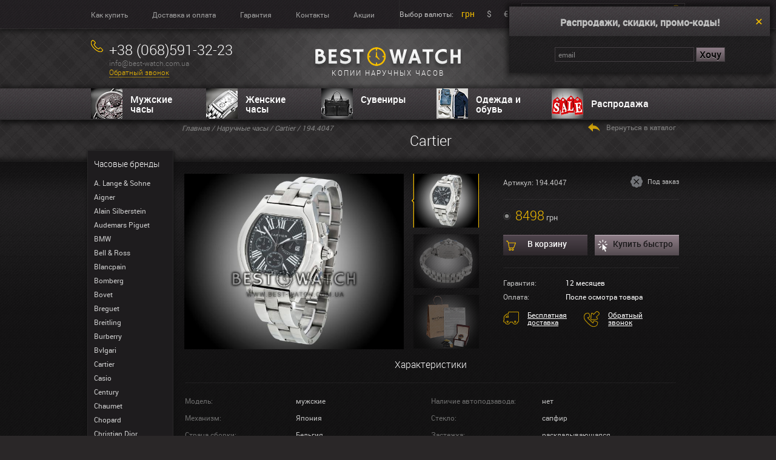

--- FILE ---
content_type: text/html; charset=UTF-8
request_url: https://best-watch.com.ua/watch-cartier/194.4047.html
body_size: 6368
content:
<!DOCTYPE html><html lang="ru"><head><title>Часы 194.4047 Cartier - купить лучшие копии часов - Best-Watch.com.ua</title><meta name="description" content="Лучшие копии часов на Best-Watch.com.ua - копии швейцарских часов." /><meta http-equiv="content-type" content="text/html; charset=UTF-8" /><meta name="generator" content="Cotonti http://www.cotonti.com" /><meta name="google-site-verification" content="7dzgYpN3DNTpfmTnvPQ8mLzIeYl1d-8Qd7-HTc4Xpkc" /><meta name="google-site-verification" content="ZnsR3rzmgxCOyiwVlIh3DdyxCzieSWeRbQq5GMHQC6g" /><meta name="yandex-verification" content="33ce3a9f590b4c42" /><meta name="viewport" content="width=device-width,initial-scale=1" /><base href="https://best-watch.com.ua/" /><link href="https://best-watch.com.ua/watch-cartier/194.4047.html" rel="canonical" /><link href="favicon.ico" rel="shortcut icon" /><link href="apple-touch-icon.png" rel="apple-touch-icon" /><link href="modules/basket/tpl/basket.css" type="text/css" rel="stylesheet" />
<link href="themes/best/css/common.css" type="text/css" rel="stylesheet" />
<link href="themes/best/css/modalbox.css" type="text/css" rel="stylesheet" />
<link href="themes/best/css/tipTip.css" type="text/css" rel="stylesheet" />
<link href="themes/best/css/jquery.fancybox.css" type="text/css" rel="stylesheet" />
<script type="text/javascript" src="js/jquery.min.js"></script>
<script type="text/javascript" src="js/jqModal.min.js"></script>
<script type="text/javascript" src="js/base.js"></script>
<script type="text/javascript" src="js/ajax_on.js"></script>
<script type="text/javascript" src="plugins/search/js/hl.min.js"></script>
<script type="text/javascript" src="modules/basket/js/basket.js"></script>
<script type="text/javascript" src="themes/best/js/jquery.tipTip.js"></script>
<script type="text/javascript" src="themes/best/js/js.js"></script>
<script type="text/javascript" src="themes/best/js/smslider.js"></script>
<script type="text/javascript" src="themes/best/js/carouFredSel.js"></script>
<script type="text/javascript" src="themes/best/js/ikSelect.js"></script>
<script type="text/javascript" src="themes/best/js/jcarousel.js"></script>
<script type="text/javascript" src="themes/best/js/pikachoose.js"></script>
<script type="text/javascript" src="themes/best/js/leanModal.js"></script>
<script type="text/javascript" src="themes/best/js/jquery.fancybox.pack.js"></script>
<script type="text/javascript" src="modules/currency/js/currency.js"></script>
<script type="text/javascript">
//<![CDATA[
	var currency = "uah"
;
//]]>
</script>
<script type="text/javascript" src="https://apis.google.com/js/plusone.js">{lang:'ru'}</script><script type="text/javascript"> (function(i,s,o,g,r,a,m){i['GoogleAnalyticsObject']=r;i[r]=i[r]||function(){ (i[r].q=i[r].q||[]).push(arguments)},i[r].l=1*new Date();a=s.createElement(o), m=s.getElementsByTagName(o)[0];a.async=1;a.src=g;m.parentNode.insertBefore(a,m) })(window,document,'script','//www.google-analytics.com/analytics.js','ga'); ga('create', 'UA-42670576-1', 'best-watch.com.ua'); ga('send', 'pageview');</script><script async src="https://www.googletagmanager.com/gtag/js?id=G-LZH72KE25T"></script><script> window.dataLayer = window.dataLayer || []; function gtag(){dataLayer.push(arguments);} gtag('js', new Date()); gtag('config', 'G-LZH72KE25T');</script><!--<script type="text/javascript" src="//yandex.st/share/share.js" charset="utf-8"></script>--><script charset="UTF-8" src="//web.webpushs.com/js/push/8afa94e2f3f10778aa451f4a1fb31c3b_1.js" async></script></head><body> <div class="top"> <div class="inner clear">  <ul class="submenu clear"> <li><a href="pay.html">Как купить</a></li>
<li><a href="shipping.html">Доставка и оплата</a></li>
<li><a href="guarantee.html">Гарантия</a></li>
<li><a href="feedback.html">Контакты</a></li>
<li><a href="action.html">Акции</a></li> </ul>  <div class="currency"> Выбор валюты:
<a  class="active" href="#" id="uah">грн</a><a  href="#" id="usd">$</a><a  href="#" id="eur">€</a></div>  <div class="search"> <form id="search-form" method="get" action="index.php?e=search"> <input type="hidden" name="e" value="search" /> <input class="search_input" type="search" name="sq" id="sq" value="" placeholder="Поиск по сайту" /> <input class="search_submit" type="submit" value="" /> <small>Введите поисковой запрос, например “Dual Time”</small> </form> </div> </div> </div> <header id="header"> <div class="inner">  <div class="contacts"> <span class="phone_icon h5">+38 (068)591-32-23</span>
<p>info@best-watch.com.ua </p>
 <a href="feedback.html" class="contact_form" style="cursor:pointer;">Обратный звонок</a> </div> <div class="logo-div"><a class="logo" href=""><img src="/themes/best/images/logo.png" alt="интернет магазин копий часов Best Watch"><p>копии наручных часов</p></a></div> <div class="cart">  <span class="cart_icon h6">Корзина</span> <div id="basket"><p>Нет товаров</p></div> </div> </div> </header> <nav> <div class="inner">  <!--noindex--> <ul> <!--<li><a class="n1" href="watch-men/">Мужские часы</a></li>
<li><a class="n2" href="watch-women/">Женские часы</a></li>
<li><a class="n3" href="clock-wall/">Настенные часы</a></li>
<li><a class="n4" href="package/">Боксы для часов</a></li>
<li><a class="n5" href="sale/">Распродажа</a></li>--> <li><a class="n1" href="watch-men/">Мужские часы</a></li> <li><a class="n2" href="watch-women/">Женские часы</a></li> <li class="ln6"> <a class="n6" href="suv/">Сувениры</a> <ul class="sub_cat_suv"><li><a href="suv-aksessuary-k-zazhigalkam/">Аксессуары к зажигалкам</a></li><li><a href="suv-barsetki/">Барсетки</a></li><li><a href="suv-bizhuteriya/">Бижутерия</a></li><li><a href="suv-bloknoty/">Блокноты</a></li><li><a href="suv-braslety/">Браслеты</a></li><li><a href="suv-breloki-i-klyuchnicy/">Брелоки и ключницы</a></li><li><a href="suv-vizitnicykreditnicy/">Визитницы/кредитницы</a></li><li><a href="suv-galstuki/">Галстуки</a></li><li><a href="suv-gilotiny-dlya-sigar/">Гильотины для сигар</a></li><li><a href="suv-zazhigalki/">Зажигалки</a></li><li><a href="suv-zazhimy-dlya-galstuka/">Зажимы для галстука</a></li><li><a href="suv-zazhimy-dlya-deneg/">Зажимы для денег</a></li><li><a href="suv-zaponki/">Запонки</a></li><li><a href="suv-zonty/">Зонты</a></li><li><a href="suv-klatchi/">Клатчи</a></li><li><a href="suv-korobki/">Коробки</a></li><li><a href="suv-koshelkiportmone/">Кошельки/портмоне</a></li><li><a href="suv-pepelnicy-dlya-sigar/">Пепельницы для сигар</a></li><li><a href="suv-remni/">Ремни</a></li><li><a href="suv-remni-dlya-chasov/">Ремни для часов</a></li><li><a href="suv-ruchki/">Ручки</a></li><li><a href="suv-ryukzaki/">Рюкзаки</a></li><li><a href="suv-sumki/">Сумки</a></li><li><a href="suv-telefony/">Телефоны</a></li><li><a href="package/">Футляры для часов</a></li><li><a href="suv-xyumidory/">Хьюмидоры</a></li><li><a href="suv-chexlyoblozhki-dlya-ipad/">Чехлы/обложки для Ipad</a></li></ul> </li> <li class="ln4"> <a class="n4" href="suv-odezhda-obuv/">Одежда и обувь</a> <ul class="sub_cat_suv"><li><a href="suv-jeans/">Джинсы</a></li><li><a href="suv-gumshoes/">Кеды</a></li><li><a href="suv-sneakers/">Кроссовки</a></li><li><a href="suv-jackets/">Куртки</a></li><li><a href="suv-platki-i-sharfy/">Платки и шарфы</a></li><li><a href="suv-sweatshirts_hoodies/">Свитера и худи</a></li><li><a href="suv-tracksuits/">Спортивные костюмы</a></li><li><a href="suv-shoes/">Туфли</a></li><li><a href="suv-t_shirts_and_polo_shirt/">Футболки и поло</a></li></ul> </li><li><a class="n5" href="sale/">Распродажа</a></li> </ul> <!--/noindex--> </div> </nav><div class="container"> <aside id="sidebar">  <div class="title watch_brands">Часовые бренды</div> <ul> <li><a href="watch-alangesohne/">A. Lange &amp; Sohne</a></li> <li><a href="watch-aigner/">Aigner</a></li> <li><a href="watch-alainsilberstein/">Alain Silberstein</a></li> <li><a href="watch-audemars/">Audemars Piguet</a></li> <li><a href="watch-bmw/">BMW</a></li> <li><a href="watch-bellross/">Bell &amp; Ross</a></li> <li><a href="watch-blancpain/">Blancpain</a></li> <li><a href="watch-bomberg/">Bomberg</a></li> <li><a href="watch-bovet/">Bovet</a></li> <li><a href="watch-breguet/">Breguet</a></li> <li><a href="watch-breitling/">Breitling</a></li> <li><a href="watch-burberry/">Burberry</a></li> <li><a href="watch-bvlgari/">Bvlgari</a></li> <li><a href="watch-cartier/">Cartier</a></li> <li><a href="watch-casio/">Casio</a></li> <li><a href="watch-century/">Century</a></li> <li><a href="watch-chaumet/">Chaumet</a></li> <li><a href="watch-chopard/">Chopard</a></li> <li><a href="watch-christian-dior/">Christian Dior</a></li> <li><a href="watch-chronoswiss/">Chronoswiss</a></li> <li><a href="watch-coach/">Coach</a></li> <li><a href="watch-concord/">Concord</a></li> <li><a href="watch-corum/">Corum</a></li> <li><a href="watch-daniel-wellington/">Daniel Wellington</a></li> <li><a href="watch-dewitt/">DeWitt</a></li> <li><a href="watch-diesel/">Diesel</a></li> <li><a href="watch-dolcegabbana/">Dolce &amp; Gabbana</a></li> <li><a href="watch-dunhill/">Dunhill</a></li> <li><a href="watch-esprit/">Esprit</a></li> <li><a href="watch-ferrari/">Ferrari</a></li> <li><a href="watch-folli-follie/">Folli Follie</a></li> <li><a href="watch-fossil/">Fossil</a></li> <li><a href="watch-franck/">Franck Muller</a></li> <li><a href="watch-gaga-milano/">Gaga Milano</a></li> <li><a href="watch-gc/">Gc</a></li> <li><a href="watch-gianfranco-ferre/">Gianfranco Ferre</a></li> <li><a href="watch-girard-perregaux/">Girard-Perregaux</a></li> <li><a href="watch-glashutteoriginal/">Glashutte Original</a></li> <li><a href="watch-graff/">Graff</a></li> <li><a href="watch-graham/">Graham</a></li> <li><a href="watch-gucci/">Gucci</a></li> <li><a href="watch-guess/">Guess</a></li> <li><a href="watch-hamilton/">Hamilton</a></li> <li><a href="watch-harley-davidson/">Harley Davidson</a></li> <li><a href="watch-harry-winston/">Harry Winston</a></li> <li><a href="watch-hermes/">Hermes</a></li> <li><a href="watch-hublot/">Hublot</a></li> <li><a href="watch-hysek/">Hysek</a></li> <li><a href="watch-iwc/">IWC</a></li> <li><a href="watch-icelink/">IceLink</a></li> <li><a href="watch-invicta/">Invicta</a></li> <li><a href="watch-issey-miyake/">Issey Miyake</a></li> <li><a href="watch-jacob/">Jacob&amp;Co</a></li> <li><a href="watch-jaeger/">Jaeger LeCoultre</a></li> <li><a href="watch-jaquet-droz/">Jaquet Droz</a></li> <li><a href="watch-konstantin-chaykin/">Konstantin Chaykin</a></li> <li><a href="watch-longines/">Longines</a></li> <li><a href="watch-louis-moinet/">Louis Moinet</a></li> <li><a href="watch-vuitton/">Louis Vuitton</a></li> <li><a href="watch-marc-jacobs/">Marc Jacobs</a></li> <li><a href="watch-mauricelacroix/">Maurice Lacroix</a></li> <li><a href="watch-maxlab/">MaxLAB</a></li> <li><a href="watch-michael-kors/">Michael Kors</a></li> <li><a href="watch-mido/">Mido</a></li> <li><a href="watch-mitsubishi/">Mitsubishi</a></li> <li><a href="watch-montblanc/">Montblanc</a></li> <li><a href="watch-movado/">Movado</a></li> <li><a href="watch-nomos-glashutte/">Nomos Glashütte</a></li> <li><a href="watch-nubeo/">Nubeo</a></li> <li><a href="watch-omega/">Omega</a></li> <li><a href="watch-oris/">Oris</a></li> <li><a href="watch-panerai/">Panerai</a></li> <li><a href="watch-parmigianifleurier/">Parmigiani Fleurier</a></li> <li><a href="watch-patek/">Patek Philippe</a></li> <li><a href="watch-paul-picot/">Paul Picot</a></li> <li><a href="watch-perrelet/">Perrelet</a></li> <li><a href="watch-piaget/">Piaget</a></li> <li><a href="watch-police/">Police</a></li> <li><a href="watch-porsche/">Porsche Design</a></li> <li><a href="watch-rado/">Rado</a></li> <li><a href="watch-raymond/">Raymond Weil</a></li> <li><a href="watch-richard/">Richard Mille</a></li> <li><a href="watch-dubuis/">Roger Dubuis</a></li> <li><a href="watch-rolex/">Rolex</a></li> <li><a href="watch-romainjerome/">Romain Jerome</a></li> <li><a href="watch-salvatoreferragamo/">Salvatore Ferragamo</a></li> <li><a href="watch-sevenfriday/">Sevenfriday</a></li> <li><a href="watch-swiss-army/">Swiss army</a></li> <li><a href="watch-titoni/">TITONI</a></li> <li><a href="watch-tag-heuer/">Tag Heuer</a></li> <li><a href="watch-technomarine/">Techno Marine</a></li> <li><a href="watch-thomas-sabo/">Thomas Sabo</a></li> <li><a href="watch-tiffanyco/">Tiffany &amp; Co</a></li> <li><a href="watch-tissot/">Tissot</a></li> <li><a href="watch-tonino-lamborghini/">Tonino Lamborghini</a></li> <li><a href="watch-toyota/">Toyota</a></li> <li><a href="watch-tudor/">Tudor</a></li> <li><a href="watch-uboat/">U-BOAT</a></li> <li><a href="watch-ulysse/">Ulysse Nardin</a></li> <li><a href="watch-vacheron/">Vacheron Constantin</a></li> <li><a href="watch-versace/">Versace</a></li> <li><a href="watch-welder/">Welder</a></li> <li><a href="watch-wyler/">Wyler</a></li> <li><a href="watch-zenith/">Zenith</a></li> <li><a href="suv-jeans/">Джинсы</a></li> <li><a href="suv-jackets/">Куртки</a></li> <li><a href="suv-platki-i-sharfy/">Платки и шарфы</a></li> <li><a href="suv-sweatshirts_hoodies/">Свитера и худи</a></li> <li><a href="suv-tracksuits/">Спортивные костюмы</a></li> <li><a href="suv-t_shirts_and_polo_shirt/">Футболки и поло</a></li> </ul> </aside><div class="container"> <div class="catalog_header"> <div class="padding_inner"> <div class="breadcrumbs"> <span typeof="v:Breadcrumb"><a href="" rel="v:url" property="v:title">Главная</a></span>								 				/ <span typeof="v:Breadcrumb"><a href="watch-all/" rel="v:url" property="v:title">Наручные часы</a></span>     / <span typeof="v:Breadcrumb"><a href="watch-cartier/" rel="v:url" property="v:title">Cartier</a></span> / 194.4047
				<!-- ENDIF --> </div> <div class="catalog_title">					<h1>Cartier </h1>				 </div> <a class="back2catalog" href="watch-cartier/" onclick="history.back();">Вернуться в каталог</a> </div> </div> <div class="content"> <div class="padding_inner"> <!--prev_pos_page_text-->			<div class="product_head clear"> <div class="pikachoose"> <ul id="pikame" class="jcarousel-skin-pika"> <li><a href="img/extra/big/194.4047-3.jpg" class="fancybox" title="Вид спереди" id="img_1"><img src="img/extra/small/194.4047-3.jpg" ref="img/extra/big/194.4047-3.jpg" class="prod_pik_4047" id="page_4047" alt="" /></a></li><!--<a href="img/extra/big/194.4047-3.jpg">//--> <li><a href="img/extra/big/194.4047-4.jpg" class="fancybox" title="Вид сзади" id="img_2"><img src="img/extra/small/194.4047-4.jpg" ref="img/extra/big/194.4047-4.jpg" alt="" /></a></li><!--<a href="img/extra/big/194.4047-3.jpg">//-->   												<li><a href="img/nabor.jpg" class="fancybox" title="Комплект покупки" id="img_3"><img src="img/nabor_small.jpg" ref="img/nabor.jpg" alt="" /></a></li><!--<a href="img/nabor.jpg">//-->
</ul> </div>  <div class="product_details"> <div class="product_details_status clear"> <div class="product_details_art"><p>Артикул: 194.4047</p></div>  <div class="availability only_order">Под заказ</div>  </div> <ul class="product_details_options"><li class="radio active" style="white-space:nowrap;"> <span class="price uah price_row"><span>8498</span> грн</span><span class="price usd price_row"><span>195</span> $</span><span class="price eur price_row"><span>195</span> €</span>
</li>						</ul> <div class="actions clear"> <a class="add2cart button" href="#" id="b4047">В корзину</a> <a class="instantbuy button" href="#" id="f4047">Купить быстро</a> </div> <div class="product_details_info"> <dl> <dt>Гарантия:</dt> <dd>12 месяцев</dd> <dt>Оплата:</dt> <dd>После осмотра товара</dd> </dl> <span class="order_icon"><a href="shipping.html">Бесплатная доставка</a></span> <span class="callback_icon"><a href="feedback.html" class="contact_form">Обратный звонок</a></span><!--index.php?e=contact-->  </div></div> </div>  <div class="product_desc"> <div class="product_desc_title center"><h6>Характеристики</h6></div><dl> <dt>Модель:</dt> <dd>мужские</dd> <dt>Наличие автоподзавода:</dt> <dd>нет</dd> <dt>Механизм:</dt> <dd>Япония</dd> <dt>Стекло:</dt> <dd>сапфир</dd> <dt>Страна сборки:</dt> <dd>Бельгия</dd> <dt>Застежка:</dt> <dd>раскладывающаяся</dd> <dt>Тип механизма:</dt> <dd>кварц</dd> <dt>Покрытие корпуса:</dt> <dd>сталь</dd><dt>Ремень/Браслет:</dt> <dd>металл</dd> <dt>Диаметр:</dt> <dd>40 мм</dd>					 <dt></dt> <dd></dd>					 <dt>Высота:</dt> <dd>11 мм</dd>					 <dt>Дополнительный функционал:</dt> <dd style="width:auto;">часы, минуты, секунды, 24 часа (день/ночь), число, хронограф</dd></dl><div class="clear">					 <div class="product_desc_options"> <div class="product_desc_title"><h6>Комплектация</h6></div> <ul>							<li>Часы</li>  <li><u><a href="package/194.4485.html">Коробка в подарок!</a></u></li> <li><u><a href="garantyia.pdf">Гарантийный талон</a></u></li> <li><u><a href="instruction.pdf">Инструкция</a></u></li>
</ul> </div></div> <div class="product_share"> Поделиться: <!--<span class="yashare-auto-init" data-yashareType="button" data-yashareQuickServices="yaru,vkontakte,facebook,twitter,lj,friendfeed,moimir,odnoklassniki" data-yasharel10n="ru"></span>--><g:plusone size="medium" style="position:relative;top:3px;"></g:plusone> </div> </div></div> </div></div></div> <footer id="footer"> <div class="menu"> <ul class="padding_inner clear"> 			<li><a href="watch-men/">Мужские часы</a></li>
				<li><a href="watch-women/">Женские часы</a></li>
				<li><a href="clock-wall/">Настенные часы</a></li>
				<li><a href="package/">Боксы для часов</a></li>
				<li><a href="sale/">Распродажа</a></li> <li></li> </ul> </div> <div class="padding_inner clear"> <div class="copy"> <p>Копии часов (реплики) - магазин часов Best-watch.com.ua - купить копию часов Киев, Украина. 2008-2026 ©</p> 
 </div> <div class="footer_box">                  <div class="h6 clock_icon">Режим работы</div>
                <p>Пн.-Сб. 09:00 - 19:00 <br> Вс: Выходной</p> </div> <div class="footer_box">                  <div class="h6 phone_icon">+38 (068)591-32-23</div>
                <p>info@best-watch.com.ua</p> </div> </div> </footer> 
		 <div class="subscribe_popup"> <b>Распродажи, скидки, промо-коды!</b><i id="close" title="Закрыть">Закрыть</i> <div id="subscribe_div"> <form action="index.php?r=subscribe" name="subscribe" id="subscribe" metod="POST" class="subscribe_form"> <input type="hidden" name="x" value="7B005976" /> <input type="text" name="email" class="subscribe_email" placeholder="email" value="" /> <input type="submit" value="Хочу" /> </form> </div> </div><!-- For IE8 support include the following Respond.js for support of media queiries and also download and include the REM pollyfill from https://github.com/chuckcarpenter/REM-unit-polyfill for REM support --> <!--[if lt IE 9]> <script src="http://html5shiv.googlecode.com/svn/trunk/html5.js"></script> <script src="//cdnjs.cloudflare.com/ajax/libs/respond.js/1.4.2/respond.js"></script> <![endif]--></body></html>

--- FILE ---
content_type: text/html; charset=utf-8
request_url: https://accounts.google.com/o/oauth2/postmessageRelay?parent=https%3A%2F%2Fbest-watch.com.ua&jsh=m%3B%2F_%2Fscs%2Fabc-static%2F_%2Fjs%2Fk%3Dgapi.lb.en.OE6tiwO4KJo.O%2Fd%3D1%2Frs%3DAHpOoo_Itz6IAL6GO-n8kgAepm47TBsg1Q%2Fm%3D__features__
body_size: 161
content:
<!DOCTYPE html><html><head><title></title><meta http-equiv="content-type" content="text/html; charset=utf-8"><meta http-equiv="X-UA-Compatible" content="IE=edge"><meta name="viewport" content="width=device-width, initial-scale=1, minimum-scale=1, maximum-scale=1, user-scalable=0"><script src='https://ssl.gstatic.com/accounts/o/2580342461-postmessagerelay.js' nonce="1rkCqpWxj1HafzGY0eMC3Q"></script></head><body><script type="text/javascript" src="https://apis.google.com/js/rpc:shindig_random.js?onload=init" nonce="1rkCqpWxj1HafzGY0eMC3Q"></script></body></html>

--- FILE ---
content_type: text/css
request_url: https://best-watch.com.ua/themes/best/css/common.css
body_size: 12050
content:
a,abbr,acronym,address,b,big,blockquote,body,canvas,caption,cite,code,dd,del,dfn,div,dl,dt,em,embed,fieldset,figcaption,figure,form,h1,h2,h3,h4,h5,h6,html,hr,i,iframe,img,ins,kbd,label,legend,li,main,mark,object,ol,output,p,pre,q,s,samp,small,span,strike,strong,sub,sup,table,tbody,td,tfoot,th,thead,time,tr,tt,ul,var{background:transparent;margin:0;padding:0;border:none;outline:none;vertical-align:baseline;font:inherit;font-family:inherit;font-size:100%;line-height:1.0}html{-webkit-text-size-adjust:100%;-ms-text-size-adjust:100%;text-size-adjust:100%}html,body{width:100%;height:100%}article,aside,details,dialog,figcaption,figure,footer,header,hgroup,nav,main,section,summary{display:block}audio,canvas,video{display:inline-block}audio:not([controls]){display:none;height:0}*:focus{outline:none}ol,ul{list-style:none}table{border-collapse:collapse;border-spacing:0}th{font-weight:bold;text-align:center}td{vertical-align:top}img{-ms-interpolation-mode:bicubic}dfn{font-style:italic}abbr[title]{border-bottom:1px dotted}b,strong{font-weight:bold}cite{font-style:italic}hr{height:1px;display:block;-webkit-box-sizing:content-box;-moz-box-sizing:content-box;box-sizing:content-box}mark{background:#ff0;color:#000}code,kbd,pre,samp{font-family:monospace,serif}pre{white-space:pre-wrap}q{quotes:"\201C" "\201D" "\2018" "\2019"}small{font-size:80%}sub,sup{font-size:75%;line-height:0;position:relative;vertical-align:baseline}sup{top:-0.5em}sub{bottom:-0.25em}svg:not(:root){overflow:hidden}textarea{overflow:auto;vertical-align:top}button,input,select,textarea{font-family:inherit;font-size:100%;-webkit-box-sizing:border-box;-moz-box-sizing:border-box;box-sizing:border-box}button,select{text-transform:none}button,input[type="button"],input[type="reset"],input[type="submit"]{-webkit-appearance:button;cursor:pointer}button[disabled],input[disabled]{cursor:default}button::-moz-focus-inner,input::-moz-focus-inner{padding:0;border:0}input::-ms-clear{display:none}input[type="search"]{-webkit-appearance:textfield}input[type='search']::-webkit-search-decoration,input[type='search']::-webkit-search-cancel-button,input[type='search']::-webkit-search-results-button,input[type='search']::-webkit-search-results-decoration{display:none;-webkit-appearance:none}a,abbr,acronym,address,b,big,blockquote,body,canvas,caption,cite,code,dd,del,dfn,div,dl,dt,em,embed,fieldset,figcaption,figure,form,h1,h2,h3,h4,h5,h6,html,hr,i,iframe,img,ins,kbd,label,legend,li,main,mark,object,ol,output,p,pre,q,s,samp,small,span,strike,strong,sub,sup,table,tbody,td,tfoot,th,thead,time,tr,tt,ul,var{background:transparent;margin:0;padding:0;border:none;outline:none;vertical-align:baseline;font:inherit;font-family:inherit;font-size:100%;line-height:1.0}html{-webkit-text-size-adjust:100%;-ms-text-size-adjust:100%;text-size-adjust:100%}html,body{width:100%;height:100%}article,aside,details,dialog,figcaption,figure,footer,header,hgroup,nav,main,section,summary{display:block}audio,canvas,video{display:inline-block}audio:not([controls]){display:none;height:0}*:focus{outline:none}ol,ul{list-style:none}table{border-collapse:collapse;border-spacing:0}th{font-weight:bold;text-align:center}td{vertical-align:top}img{-ms-interpolation-mode:bicubic}dfn{font-style:italic}abbr[title]{border-bottom:1px dotted}b,strong{font-weight:bold}cite{font-style:italic}hr{height:1px;display:block;-webkit-box-sizing:content-box;-moz-box-sizing:content-box;box-sizing:content-box}mark{background:#ff0;color:#000}code,kbd,pre,samp{font-family:monospace,serif}pre{white-space:pre-wrap}q{quotes:"\201C" "\201D" "\2018" "\2019"}small{font-size:80%}sub,sup{font-size:75%;line-height:0;position:relative;vertical-align:baseline}sup{top:-0.5em}sub{bottom:-0.25em}svg:not(:root){overflow:hidden}textarea{overflow:auto;vertical-align:top}button,input,select,textarea{font-family:inherit;font-size:100%;-webkit-box-sizing:border-box;-moz-box-sizing:border-box;box-sizing:border-box}button,select{text-transform:none}button,input[type="button"],input[type="reset"],input[type="submit"]{-webkit-appearance:button;cursor:pointer}button[disabled],input[disabled]{cursor:default}button::-moz-focus-inner,input::-moz-focus-inner{padding:0;border:0}input::-ms-clear{display:none}input[type="search"]{-webkit-appearance:textfield}input[type='search']::-webkit-search-decoration,input[type='search']::-webkit-search-cancel-button,input[type='search']::-webkit-search-results-button,input[type='search']::-webkit-search-results-decoration{display:none;-webkit-appearance:none}@font-face{font-family:'RobotoLight';font-style:normal;font-weight:normal;src:url(fonts/roboto-light.eot);src:url(fonts/roboto-light.eot?#iefix) format("embedded-opentype"),url(fonts/roboto-light.woff) format("woff"),url(fonts/roboto-light.ttf) format("truetype"),url(fonts/roboto-light.svg#RobotoLight) format("svg")}@font-face{font-family:'RobotoMedium';font-style:normal;font-weight:normal;src:url(fonts/roboto-medium.eot);src:url(fonts/roboto-medium.eot?#iefix) format("embedded-opentype"),url(fonts/roboto-medium.woff) format("woff"),url(fonts/roboto-medium.ttf) format("truetype"),url(fonts/roboto-medium.svg#RobotoMedium) format("svg")}@font-face{font-family:'Roboto';font-style:normal;font-weight:normal;src:url(fonts/roboto-regular.eot);src:url(fonts/roboto-regular.eot?#iefix) format("embedded-opentype"),url(fonts/roboto-regular.woff) format("woff"),url(fonts/roboto-regular.ttf) format("truetype"),url(fonts/roboto-regular.svg#Roboto) format("svg")}body{background:#2a2728 url(../images/background.jpg) repeat top left;font-family:"Roboto","HelveticaNeue","Helvetica Neue",Helvetica,Arial,"Lucida Grande",sans-serif;font-size:12px;text-rendering:optimizeLegibility;word-wrap:break-word;color:#bfbfbf}.inner{width:980px;margin:0 auto;position:relative}.padding_inner{width:980px;margin:0 auto;padding-left:140px;position:relative;-webkit-box-sizing:border-box;-moz-box-sizing:border-box;box-sizing:border-box}
.top{background:url(../images/top_bg.png) repeat-x top left;-webkit-box-shadow:0 0 8px 4px rgba(0,0,0,0.5);box-shadow:0 0 8px 4px rgba(0,0,0,0.5)}.top .inner{height:48px;overflow:hidden}
.submenu{padding:15px 0;float:left;border-right:1px solid #2A292A}
.submenu li{margin-right:40px;float:left}.top a{color:#A0A0A0}.top a:hover{color:#f1bb00}.top .currency{margin-left:0px;padding:16px 0 0 0px;float:left}.top .currency a{margin:0 10px;font-size:14px}.top .currency .selected,.top .currency .active{color:#f1bb00}.top .search{width:270px;margin-top:5px;position:relative;float:right}.top .search .search_input{width:100%;padding-right:30px;height:24px !important;display:block;-webkit-box-sizing:border-box;-moz-box-sizing:border-box;box-sizing:border-box}.top .search .search_submit{background:url(../images/search_icon.png) no-repeat center right;width:16px;height:16px;top:3px;right:5px;position:absolute;border:none !important}.top .search small{margin-left:7px;color:#545454}
#header{background:url(../images/header_bg.png) no-repeat top center;padding:20px 0;font-family:"RobotoLight","HelveticaNeue-Light","Helvetica Neue Light","Helvetica Neue",Helvetica,Arial,"Lucida Grande",sans-serif;color:#858585}.contacts{width:250px;padding-left:30px;float:left}.phone_icon{background:url(../images/phone_icon.png) no-repeat top left;margin-left:-30px;padding-left:30px;min-height:24px}
.logo{
/*background:url(../images/logo.png) no-repeat top left;*/
width:248px;
/*padding-top:37px;*/
top:10px;
left:0;right:0;
bottom:0;
margin:auto;
position:absolute;
font-family:"RobotoLight","HelveticaNeue-Light","Helvetica Neue Light","Helvetica Neue",Helvetica,Arial,"Lucida Grande",sans-serif;
text-align:center;
text-transform:uppercase;
text-decoration:none;
letter-spacing:2px;
}
div.product_desc_text.propis {/*position:absolute;bottom:55px;left:150px;*/}
.cart{width:200px;float:right}.cart_icon{background:url(../images/cart_icon.png) no-repeat top left;margin-left:-30px;padding-left:30px;min-height:24px}.contacts a,.cart a{color:#f1bb00;border-bottom:1px dotted #f1bb00}.contacts a:hover,.cart a:hover{color:white;border:none}
nav{background:url(../images/nav_bg.png) repeat-x top left;height:52px;position:relative;-webkit-box-shadow:0 -5px 5px 0px rgba(0,0,0,0.3),0 5px 8px 0px rgba(0,0,0,0.7);box-shadow:0 -5px 5px 0px rgba(0,0,0,0.3),0 5px 8px 0px rgba(0,0,0,0.7);z-index:15}
nav li{width:190px;float:left;font-family:"RobotoMedium","HelveticaNeue-Medium","Helvetica Neue Medium","Helvetica Neue",Helvetica,Arial,"Lucida Grande",sans-serif;font-size:16px}
nav li a{padding:10px 30px 0 65px;height:40px;display:block}
nav li .n1{background:url(../images/navpic_1.png) no-repeat top left}
nav li .n2{background:url(../images/navpic_2.png) no-repeat top left}
nav li .n3{background:url(../images/navpic_3.png) no-repeat top left}
nav li .n4{background:url(../images/navpic_4+.png) no-repeat top left}
nav li .n5{background:url(../images/navpic_5.png) no-repeat top left;line-height:30px}
nav li .n6{background:url(../images/navpic_6.png) no-repeat top left}

nav li.ln4 ul.sub_cat_suv{position:absolute;display:none;background:#1E1C1E;padding:10px 15px}
nav li.ln4:hover ul.sub_cat_suv{display:block}
nav li.ln6 ul.sub_cat_suv{position:absolute;display:none;background:#1E1C1E;padding:10px 15px}
nav li.ln6:hover ul.sub_cat_suv{display:block}
nav li ul.sub_cat_suv li{width:auto;float:none;font-size:14px;line-height:unset;padding:3px 0}
nav li ul.sub_cat_suv li a{padding:0;height:20px}


#sidebar{background:#1E1C1E;width:120px;padding:10px;top:30px;
  left:-850px;right:0;margin:0 auto;position:absolute;border:1px solid rgba(255,255,255,0.05);-webkit-box-shadow:1px 1px 5px #111;box-shadow:1px 1px 5px #111;z-index:25}#sidebar .title{margin:5px 0 15px;font-family:"RobotoLight","HelveticaNeue-Light","Helvetica Neue Light","Helvetica Neue",Helvetica,Arial,"Lucida Grande",sans-serif;font-size:14px;color:white}#sidebar li{margin-bottom:5px}#sidebar li a{color:#CDCDCD}#sidebar li a:hover{color:#f1bb00}
.slider{height:290px;
  margin-bottom:-70px;position:relative}.slider .in{border-bottom:1px solid rgba(255,255,255,0.07);-webkit-box-shadow:0 0 8px 2px rgba(0,0,0,0.5);box-shadow:0 0 8px 2px rgba(0,0,0,0.5)}.sm_slide{width:100%;height:290px;padding-left:80px;top:0;left:0;position:absolute;visibility:hidden;display:none;text-align:center}.sm_slide.active{display:block;visibility:visible}.slide .inner{height:290px}.slide0 .h1{top:190px;left:360px;position:absolute;font-size:21px;color:#f1bb00}.slide0 .h2{left:350px;bottom:35px;position:absolute;font-size:20px;color:white;text-align:center}

.slide1 .h1{top:30px;left:0;right:0;margin:0 auto;position:absolute;font-size:25px;color:white}.slide1 .h2{left:0;right:0;bottom:18px;margin:0 auto;position:absolute;font-size:25px;color:#f1bb00}

.slide2 .h1{width:220px;top:70px;left:100px;position:absolute;font-family:"RobotoLight","HelveticaNeue-Light","Helvetica Neue Light","Helvetica Neue",Helvetica,Arial,"Lucida Grande",sans-serif;font-size:40px;color:white;line-height:52px}.slide2 .h2{width:300px;right:0;top:82px;position:absolute;font-size:25px;font-family:"Roboto","HelveticaNeue","Helvetica Neue",Helvetica,Arial,"Lucida Grande",sans-serif;color:#f1bb00;line-height:30px}.slide2 .h3{width:300px;right:0;top:170px;position:absolute;font-size:25px;font-style:italic;font-family:"Roboto","HelveticaNeue","Helvetica Neue",Helvetica,Arial,"Lucida Grande",sans-serif;color:white;line-height:30px}

.slide3 .h1{width:500px;top:50px;right:0;position:absolute;font-family:"RobotoLight","HelveticaNeue-Light","Helvetica Neue Light","Helvetica Neue",Helvetica,Arial,"Lucida Grande",sans-serif;font-size:40px;color:white}.slide3 .h2{width:500px;right:0;bottom:130px;position:absolute;font-size:25px;font-family:"Roboto","HelveticaNeue","Helvetica Neue",Helvetica,Arial,"Lucida Grande",sans-serif;color:#f1bb00;line-height:30px}.slide4 .h1{top:75px;left:100px;position:absolute;font-family:"RobotoLight","HelveticaNeue-Light","Helvetica Neue Light","Helvetica Neue",Helvetica,Arial,"Lucida Grande",sans-serif;font-size:35px;font-weight:bold;line-height:50px;color:white;padding-bottom:15px;border-bottom:1px solid gray;border-top:1px solid gray;padding-top:15px}.slide4 .h1 b{color:#f1bb00}.slide4 .h2{left:100px;bottom:40px;position:absolute;font-size:16px;font-family:"Roboto","HelveticaNeue","Helvetica Neue",Helvetica,Arial,"Lucida Grande",sans-serif}.slide5 .h1{top:110px;right:100px;position:absolute;font-family:"RobotoLight","HelveticaNeue-Light","Helvetica Neue Light","Helvetica Neue",Helvetica,Arial,"Lucida Grande",sans-serif;font-size:40px;line-height:50px;color:white;border-top:1px solid gray;padding-top:15px}.slide5 .h2{right:250px;bottom:60px;position:absolute;font-size:24px;font-family:"Roboto","HelveticaNeue","Helvetica Neue",Helvetica,Arial,"Lucida Grande",sans-serif;color:#f1bb00}.slide6 .h1{top:100px;right:150px;position:absolute;font-family:"RobotoLight","HelveticaNeue-Light","Helvetica Neue Light","Helvetica Neue",Helvetica,Arial,"Lucida Grande",sans-serif;font-size:40px;line-height:50px;color:white;border-top:1px solid gray;padding-top:15px}.slide6 .h2{right:250px;bottom:90px;position:absolute;font-size:24px;font-family:"Roboto","HelveticaNeue","Helvetica Neue",Helvetica,Arial,"Lucida Grande",sans-serif;color:#f1bb00}.slide7 .h1{top:98px;right:152px;position:absolute;font-family:"RobotoLight","HelveticaNeue-Light","Helvetica Neue Light","Helvetica Neue",Helvetica,Arial,"Lucida Grande",sans-serif;font-size:40px;line-height:50px;color:white;border-top:1px solid gray;padding-top:15px}.slide7 .h2{right:236px;bottom:92px;position:absolute;font-size:24px;font-family:"Roboto","HelveticaNeue","Helvetica Neue",Helvetica,Arial,"Lucida Grande",sans-serif;color:#f1bb00}.slide a{color:inherit}.sm_prev,.sm_next{background:url(../images/nav_arrows.png) no-repeat;width:14px;height:20px;left:0;right:0;margin:0 auto;position:absolute;bottom:12px;cursor:pointer;z-index:20}.sm_prev{background-position:top left;left:-650px}.sm_next{background-position:top right;right:-950px}.sm_prev:hover{background-position:bottom left}.sm_next:hover{background-position:bottom right}.sm_nav{width:980px;left:0;right:0;bottom:10px;margin:0 auto;padding-left:140px;position:absolute;overflow:hidden;text-align:center;z-index:15}.sm_nav-item{width:21px;height:21px;margin:0 8px;position:relative;display:inline-block;cursor:pointer;border-radius:50%;border:1px solid transparent}.sm_nav-item i{background:white;width:5px;height:5px;top:0;left:0;right:0;bottom:0;margin:auto;position:absolute;border-radius:5px}.sm_nav-item.active,.sm_nav-item.active:hover{border:1px solid #f1bb00;cursor:default;-webkit-transition:all .2s linear;-moz-transition:all .2s linear;-o-transition:all .2s linear;transition:all .2s linear}.sm_nav-item:hover i{background:#f1bb00}.sm_nav-item.active:hover i{background-color:#bfbfbf}
.filter{background:url(../images/content_bg2.png) repeat top left;min-height:275px;position:relative;border-bottom:1px solid rgba(255,255,255,0.07);-webkit-box-shadow:0 0 8px 2px rgba(0,0,0,0.5);box-shadow:0 0 8px 2px rgba(0,0,0,0.5);-webkit-transition:all .1s linear;-moz-transition:all .1s linear;-o-transition:all .1s linear;transition:all .1s linear;z-index:99}.filter_inner{padding:20px 0 20px 30px}.filter_title{margin-bottom:30px;position:relative}.reset_filter{background:url(../images/cross_icon.png) no-repeat left 6px;padding-left:15px;top:0;right:0;position:absolute;color:#858585;line-height:18px}.left_filters{width:580px;float:left}.right_filters{width:205px;float:right}.filter_box{width:190px;margin-bottom:20px;display:inline-block;vertical-align:top}.filter_box li{margin-bottom:5px}.filter_box_title{margin:0 0 5px 26px;color:white}.select_box{width:100% !important}.select_box .filter_box_title{margin-left:0}.catalog_header{margin:20px 0;position:relative;text-align:center}.catalog_header .breadcrumbs{top:-13px;left:150px;
  position:absolute;font-style:italic;text-align:left;color:#858585}.catalog_header .breadcrumbs a{color:#858585}.catalog_header .breadcrumbs a:hover,.catalog_header .hide_filter:hover{color:#f1bb00}.catalog_header .catalog_title{margin:0 auto;}.catalog_header .catalog_title h1{margin-bottom:10px;font-family:"RobotoLight","HelveticaNeue-Light","Helvetica Neue Light","Helvetica Neue",Helvetica,Arial,"Lucida Grande",sans-serif;font-size:24px;color:white;line-height:28px}.catalog_header .hide_filter{padding-bottom:4px;top:-5px;right:0;position:absolute;color:#858585;border-bottom:1px dotted #858585}.catalog_header .hide_filter:before{background:url(../images/up_icon.png) no-repeat top left;width:12px;height:9px;padding-left:19px;top:2px;left:-18px;position:absolute;content:''}.catalog_header .hide_filter.closed:before{background:url(../images/down_icon.png) no-repeat top left}#filter.hide{display:none;height:0;min-height:0 !important;overflow:hidden}ul.filter_settings_ul{margin:0;width:810px}ul.filter_settings_ul li{display:inline;margin-right:14px}
.container{margin-bottom:60px;position:relative;z-index:10}.content{background:url(../images/content_bg1.png) repeat-x top left,url(../images/content_bg2.png) repeat left 329px;min-height:100px;border-top:1px solid rgba(255,255,255,0.05);-webkit-box-shadow:0 0 8px 4px rgba(0,0,0,0.5);box-shadow:0 0 8px 4px rgba(0,0,0,0.5)}.intro_nav{padding:20px 0;text-align:center}.intro_nav a{margin:0 25px}.intro_nav .selected{position:relative;padding-bottom:10px;border-bottom:1px solid #f1bb00}.intro_nav .selected:after{background:url(../images/tab_label.png) no-repeat bottom left;width:7px;height:6px;left:0;right:0;bottom:-5px;margin:0 auto;position:absolute;content:''}.intro_title{margin-bottom:25px;padding:25px 0;text-align:center;border-bottom:1px solid rgba(255,255,255,0.05)}
.watch_box{width:195px;margin:0 5px 45px;display:inline-block;vertical-align:top;position:relative}
.watch_box .title{margin-bottom:10px;text-align:center;min-height: 62px;}
.watch_box .desc{margin:10px 0;padding-bottom:10px;line-height:18px;border-bottom:1px solid rgba(255,255,255,0.2)}
.watch_box .desc dt{width:95px;display:inline-block;vertical-align:top}.watch_box .desc dd{width:95px;display:inline-block;vertical-align:top;color:white}.watch_box .details .availability{float:left}.availability{min-height:22px;margin-top:3px;padding:2px 0 0 28px;display:block;font-size:11px;line-height:15px;cursor:pointer}.availability.available{background:url(../images/available_icon.png) no-repeat top left}.availability.only_order{background:url(../images/onlyorder_icon.png) no-repeat top left}.availability.unavailable{background:url(../images/unavailable_icon.png) no-repeat top left;margin-left:30px;font-size:14px;text-align:center}.watch_box .details .price{width:90px;float:right}.price{font-size:13px}.price span{font-family:"RobotoLight","HelveticaNeue-Light","Helvetica Neue Light","Helvetica Neue",Helvetica,Arial,"Lucida Grande",sans-serif;font-size:22px;color:#f1bb00}.watch_box .details .old_price{margin:-5px 0 -12px}.old_price small{position:relative;font-size:16px;color:#B2AD9D;
width:70px}.old_price small:after{background:#B2AD9D;
  width:40px;height:1px;top:50%;left:0;display:block;position:absolute;content:'';-webkit-transform:rotate(-25deg);-moz-transform:rotate(-25deg);-ms-transform:rotate(-25deg);-o-transform:rotate(-25deg)}.watch_box .actions{margin-top:15px}.watch_box .actions .add2cart{width:100px;float:left}.watch_box .actions .instantbuy{width:80px;padding-left:20px;float:right;line-height:14px}.watch_box .more{margin-top:25px;font-style:italic;text-align:center}.watch_box.best .pic a:before{background:url(../images/best_label_small.png) no-repeat top left;width:55px;height:55px;top:45px;right:-2px;position:absolute;content:''}.watch_box.new .pic a:before{background:url(../images/new_label_small.png) no-repeat top left;width:55px;height:55px;top:45px;right:-2px;position:absolute;content:''}.watch_box.discount1 .pic a:before{background:url(../images/discount1_label_small.png) no-repeat top left;width:55px;height:55px;top:45px;right:-2px;position:absolute;content:''}.watch_box.discount2 .pic a:before{background:url(../images/discount2_label_small.png) no-repeat top left;width:55px;height:55px;top:45px;right:-2px;position:absolute;content:''}.watch_box.discount3 .pic a:before{background:url(../images/discount3_label_small.png) no-repeat top left;width:55px;height:55px;top:45px;right:-2px;position:absolute;content:''}.watch_box.discount4 .pic a:before{background:url(../images/discount4_label_small.png) no-repeat top left;width:55px;height:55px;top:45px;right:-2px;position:absolute;content:''}.watch_box.discount5 .pic a:before{background:url(../images/discount5_label_small.png) no-repeat top left;width:55px;height:55px;top:45px;right:-2px;position:absolute;content:''}.watch_box.discount6 .pic a:before{background:url(../images/discount6_label_small.png) no-repeat top left;width:55px;height:55px;top:45px;right:-2px;position:absolute;content:''}.watch_box.discount7 .pic a:before{background:url(../images/discount7_label_small.png) no-repeat top left;width:55px;height:55px;top:45px;right:-2px;position:absolute;content:''}.watch_box.discount8 .pic a:before{background:url(../images/discount8_label_small.png) no-repeat top left;width:55px;height:55px;top:45px;right:-2px;position:absolute;content:''}.watch_box.discount9 .pic a:before{background:url(../images/discount9_label_small.png) no-repeat top left;width:55px;height:55px;top:45px;right:-2px;position:absolute;content:''}.watch_box.discount10 .pic a:before{background:url(../images/discount10_label_small.png) no-repeat top left;width:55px;height:55px;top:45px;right:-2px;position:absolute;content:''}.watch_box.discount11 .pic a:before{background:url(../images/discount11_label_small.png) no-repeat top left;width:55px;height:55px;top:45px;right:-2px;position:absolute;content:''}.watch_box.discount12 .pic a:before{background:url(../images/discount12_label_small.png) no-repeat top left;width:55px;height:55px;top:45px;right:-2px;position:absolute;content:''}.watch_box.discount13 .pic a:before{background:url(../images/discount13_label_small.png) no-repeat top left;width:55px;height:55px;top:45px;right:-2px;position:absolute;content:''}.watch_box.discount14 .pic a:before{background:url(../images/discount14_label_small.png) no-repeat top left;width:55px;height:55px;top:45px;right:-2px;position:absolute;content:''}.watch_box.discount15 .pic a:before{background:url(../images/discount15_label_small.png) no-repeat top left;width:55px;height:55px;top:45px;right:-2px;position:absolute;content:''}.watch_box.discount16 .pic a:before{background:url(../images/discount16_label_small.png) no-repeat top left;width:55px;height:55px;top:45px;right:-2px;position:absolute;content:''}.watch_box.discount17 .pic a:before{background:url(../images/discount17_label_small.png) no-repeat top left;width:55px;height:55px;top:45px;right:-2px;position:absolute;content:''}.watch_box.discount18 .pic a:before{background:url(../images/discount18_label_small.png) no-repeat top left;width:55px;height:55px;top:45px;right:-2px;position:absolute;content:''}.watch_box.discount19 .pic a:before{background:url(../images/discount19_label_small.png) no-repeat top left;width:55px;height:55px;top:45px;right:-2px;position:absolute;content:''}.watch_box.discount20 .pic a:before{background:url(../images/discount20_label_small.png) no-repeat top left;width:55px;height:55px;top:45px;right:-2px;position:absolute;content:''}.watch_box.discount21 .pic a:before{background:url(../images/discount21_label_small.png) no-repeat top left;width:55px;height:55px;top:45px;right:-2px;position:absolute;content:''}.watch_box.discount22 .pic a:before{background:url(../images/discount22_label_small.png) no-repeat top left;width:55px;height:55px;top:45px;right:-2px;position:absolute;content:''}.watch_box.discount23 .pic a:before{background:url(../images/discount23_label_small.png) no-repeat top left;width:55px;height:55px;top:45px;right:-2px;position:absolute;content:''}.watch_box.discount24 .pic a:before{background:url(../images/discount24_label_small.png) no-repeat top left;width:55px;height:55px;top:45px;right:-2px;position:absolute;content:''}.watch_box.discount25 .pic a:before{background:url(../images/discount25_label_small.png) no-repeat top left;width:55px;height:55px;top:45px;right:-2px;position:absolute;content:''}.watch_box.discount26 .pic a:before{background:url(../images/discount26_label_small.png) no-repeat top left;width:55px;height:55px;top:45px;right:-2px;position:absolute;content:''}.watch_box.discount27 .pic a:before{background:url(../images/discount27_label_small.png) no-repeat top left;width:55px;height:55px;top:45px;right:-2px;position:absolute;content:''}.watch_box.discount28 .pic a:before{background:url(../images/discount28_label_small.png) no-repeat top left;width:55px;height:55px;top:45px;right:-2px;position:absolute;content:''}.watch_box.discount29 .pic a:before{background:url(../images/discount29_label_small.png) no-repeat top left;width:55px;height:55px;top:45px;right:-2px;position:absolute;content:''}.watch_box.discount30 .pic a:before{background:url(../images/discount30_label_small.png) no-repeat top left;width:55px;height:55px;top:45px;right:-2px;position:absolute;content:''}.watch_box.discount35 .pic a:before{background:url(../images/discount35_label_small.png) no-repeat top left;width:55px;height:55px;top:45px;right:-2px;position:absolute;content:''}.watch_box.discount40 .pic a:before{background:url(../images/discount40_label_small.png) no-repeat top left;width:55px;height:55px;top:45px;right:-2px;position:absolute;content:''}.watch_box.discount45 .pic a:before{background:url(../images/discount45_label_small.png) no-repeat top left;width:55px;height:55px;top:45px;right:-2px;position:absolute;content:''}.watch_box.discount50 .pic a:before{background:url(../images/discount50_label_small.png) no-repeat top left;width:55px;height:55px;top:45px;right:-2px;position:absolute;content:''}.watch_box.discount55 .pic a:before{background:url(../images/discount55_label_small.png) no-repeat top left;width:55px;height:55px;top:45px;right:-2px;position:absolute;content:''}.watch_box.discount60 .pic a:before{background:url(../images/discount60_label_small.png) no-repeat top left;width:55px;height:55px;top:45px;right:-2px;position:absolute;content:''}.watch_box.discount65 .pic a:before{background:url(../images/discount65_label_small.png) no-repeat top left;width:55px;height:55px;top:45px;right:-2px;position:absolute;content:''}.watch_box.discount70 .pic a:before{background:url(../images/discount70_label_small.png) no-repeat top left;width:55px;height:55px;top:45px;right:-2px;position:absolute;content:''}.watch_box.discount75 .pic a:before{background:url(../images/discount75_label_small.png) no-repeat top left;width:55px;height:55px;top:45px;right:-2px;position:absolute;content:''}.watch_box.discount80 .pic a:before{background:url(../images/discount80_label_small.png) no-repeat top left;width:55px;height:55px;top:45px;right:-2px;position:absolute;content:''}.watch_box.discount85 .pic a:before{background:url(../images/discount85_label_small.png) no-repeat top left;width:55px;height:55px;top:45px;right:-2px;position:absolute;content:''}.watch_box.discount90 .pic a:before{background:url(../images/discount90_label_small.png) no-repeat top left;width:55px;height:55px;top:45px;right:-2px;position:absolute;content:''}.watch_box.discount95 .pic a:before{background:url(../images/discount95_label_small.png) no-repeat top left;width:55px;height:55px;top:45px;right:-2px;position:absolute;content:''}.watch_box.discount100 .pic a:before{background:url(../images/discount100_label_small.png) no-repeat top left;width:55px;height:55px;top:45px;right:-2px;position:absolute;content:''}.catalog_subtitle{margin-bottom:25px;padding:25px 0;position:relative;text-align:center;border-bottom:1px solid rgba(255,255,255,0.05)}.catalog_sorting{top:25px;left:30px;position:absolute;color:white}.catalog_sorting span{color:#858585}.catalog_sorting .sorting_asc,.catalog_sorting .sorting_desc{margin:0 -10px 0 10px;top:-3px;position:relative}.sorting_asc{background:url(../images/up_icon.png) no-repeat center center;width:20px;height:20px;display:inline-block;text-indent:-9999em}.sorting_desc{background:url(../images/down_icon.png) no-repeat center center;width:20px;height:20px;display:inline-block;text-indent:-9999em}.catalog_show{top:25px;right:0;position:absolute}.catalog_show a{margin:0 5px;border-bottom:1px dotted white}.bottom.pagination{padding:20px 0 20px 130px;border-top:1px solid rgba(255,255,255,0.06)}.pagination{font-size:14px;text-align:center;color:#777777}.pagination a,.pagination span{margin:0 10px;color:#777777}.pagination a:hover{color:#f1bb00}.pagination .active{color:white !important}.pagination .next,.pagination .prev,.pagination .first,.pagination .last{background-position:center center;background-repeat:no-repeat;width:20px;height:20px;margin:-4px 5px 0;display:inline-block;vertical-align:middle}.pagination .next{background-image:url(../images/pagination_next_icon.png)}.pagination .prev{background-image:url(../images/pagination_prev_icon.png)}.pagination .first{background-image:url(../images/pagination_first_icon.png)}.pagination .last{background-image:url(../images/pagination_last_icon.png)}.more_button_pagination{border-top:1px solid rgba(255,255,255,0.06);padding:20px 0;
  text-align:center;color:#777777}.more_button_pagination a{margin:0 10px;color:#777777}
.tizers{margin-top:10px}.tizer{width:250px;height:200px;float:left;overflow:hidden;text-align:center}.tizer1{background:url(../images/tizer1_bg.jpg) no-repeat top left}.tizer2{background:url(../images/tizer2_bg.jpg) no-repeat top left}.tizer3{background:url(../images/tizer3_bg.jpg) no-repeat top left}.tizer4{background:url(../images/tizer4_bg.jpg) no-repeat top left}.tizer5{background:url(../images/tizer5_bg.jpg) no-repeat top left}.tizer .text{background:rgba(0,0,0,0.3);width:100%;height:100%;padding:50px 25px 0;-webkit-box-sizing:border-box;-moz-box-sizing:border-box;box-sizing:border-box}.tizer .text a{color:#f1bb00}.tizer .title{margin-bottom:20px;padding:0 30px 20px;position:relative}.tizer .title:after{background:white;width:40px;height:1px;left:0;right:0;bottom:0;margin:auto;position:absolute;content:''}.tizer:hover .text{background:rgba(0,0,0,0);-webkit-transition:all .2s linear;-moz-transition:all .2s linear;-o-transition:all .2s linear;transition:all .2s linear}
.brand_desc{font-size:14px;padding:50px 0 65px;/*position:absolute;*/bottom:0;left:0;right:0}.brand_title{margin-bottom:30px;text-align:center}.brand_title:after{background:#f1bb00;width:50px;height:1px;margin:35px auto 0;display:block;content:''}.brand_logo{width:200px;float:left;text-align:center}.brand_logo img{max-width:100%}
.brand_text{/*width:600px;float:right*/}
div#ajaxBlock.container {padding-bottom: 5px !important;margin-bottom: 5px !important;}
.outro{font-size:14px;padding:120px 0 0;position:relative;/*bottom:0;left:0;right:0*/}
.title_line{margin-bottom:30px;text-align:center}.title_line:after{background:#f1bb00;width:50px;height:1px;margin:35px auto 0;display:block;content:''}
.outro_box{width:380px;float:left;margin:0 20px 30px}
.outro_box p{text-align:justify;padding-bottom:10px}
.outro_box strong{font-size:large;padding-bottom:15px;display:inline-block}
.outro_box ul{padding-bottom:10px}
.outro_box li{padding-left:20px}
.product_head{padding:20px 10px}.product_head .labels{top:20px;left:430px;position:absolute}.product_head .best{background:url(../images/best_label.png) no-repeat top left;width:77px;height:77px;top:30px;left:430px;margin:10px 0;display:block;z-index:99}.product_head .new{background:url(../images/new_label.png) no-repeat top left;width:77px;height:77px;top:30px;left:430px;margin:10px 0;display:block;z-index:99}.product_head .discount{width:77px;height:77px;top:30px;left:430px;margin:10px 0;display:block;z-index:99}.product_head .discount1{background:url(../images/discount1_label.png) no-repeat top left}.product_head .discount2{background:url(../images/discount2_label.png) no-repeat top left}.product_head .discount3{background:url(../images/discount3_label.png) no-repeat top left}.product_head .discount4{background:url(../images/discount4_label.png) no-repeat top left}.product_head .discount5{background:url(../images/discount5_label.png) no-repeat top left}.product_head .discount6{background:url(../images/discount6_label.png) no-repeat top left}.product_head .discount7{background:url(../images/discount7_label.png) no-repeat top left}.product_head .discount8{background:url(../images/discount8_label.png) no-repeat top left}.product_head .discount9{background:url(../images/discount9_label.png) no-repeat top left}.product_head .discount10{background:url(../images/discount10_label.png) no-repeat top left}.product_head .discount11{background:url(../images/discount11_label.png) no-repeat top left}.product_head .discount12{background:url(../images/discount12_label.png) no-repeat top left}.product_head .discount13{background:url(../images/discount13_label.png) no-repeat top left}.product_head .discount14{background:url(../images/discount14_label.png) no-repeat top left}.product_head .discount15{background:url(../images/discount15_label.png) no-repeat top left}.product_head .discount16{background:url(../images/discount16_label.png) no-repeat top left}.product_head .discount17{background:url(../images/discount17_label.png) no-repeat top left}.product_head .discount18{background:url(../images/discount18_label.png) no-repeat top left}.product_head .discount19{background:url(../images/discount19_label.png) no-repeat top left}.product_head .discount20{background:url(../images/discount20_label.png) no-repeat top left}.product_head .discount21{background:url(../images/discount21_label.png) no-repeat top left}.product_head .discount22{background:url(../images/discount22_label.png) no-repeat top left}.product_head .discount23{background:url(../images/discount23_label.png) no-repeat top left}.product_head .discount24{background:url(../images/discount24_label.png) no-repeat top left}.product_head .discount25{background:url(../images/discount25_label.png) no-repeat top left}.product_head .discount26{background:url(../images/discount26_label.png) no-repeat top left}.product_head .discount27{background:url(../images/discount27_label.png) no-repeat top left}.product_head .discount28{background:url(../images/discount28_label.png) no-repeat top left}.product_head .discount29{background:url(../images/discount29_label.png) no-repeat top left}.product_head .discount30{background:url(../images/discount30_label.png) no-repeat top left}.product_head .discount35{background:url(../images/discount35_label.png) no-repeat top left}.product_head .discount40{background:url(../images/discount40_label.png) no-repeat top left}.product_head .discount45{background:url(../images/discount45_label.png) no-repeat top left}.product_head .discount50{background:url(../images/discount50_label.png) no-repeat top left}.product_head .discount55{background:url(../images/discount55_label.png) no-repeat top left}.product_head .discount60{background:url(../images/discount60_label.png) no-repeat top left}.product_head .discount65{background:url(../images/discount65_label.png) no-repeat top left}.product_head .discount70{background:url(../images/discount70_label.png) no-repeat top left}.product_head .discount75{background:url(../images/discount75_label.png) no-repeat top left}.product_head .discount80{background:url(../images/discount80_label.png) no-repeat top left}.product_head .discount85{background:url(../images/discount85_label.png) no-repeat top left}.product_head .discount90{background:url(../images/discount90_label.png) no-repeat top left}.product_head .discount95{background:url(../images/discount95_label.png) no-repeat top left}.product_head .discount100{background:url(../images/discount100_label.png) no-repeat top left}.back2catalog{background:url(../images/back_icon.png) no-repeat center left;padding-left:30px;top:-18px;right:15px;
  position:absolute;line-height:20px;color:#858585 !important}.back2catalog:hover{color:#f1bb00 !important}.pikachoose{width:490px;float:left;position:relative}.pika-stage{width:370px;height:290px;left:0;position:absolute;overflow:hidden;text-align:center}.pika-stage img{max-width:370px;max-height:290px}.jcarousel-skin-pika{height:300px;float:right;position:relative;overflow-y:auto}.jcarousel-skin-pika .jcarousel-container-vertical{width:110px}.jcarousel-skin-pika .jcarousel-item-vertical{width:110px;height:90px;margin-bottom:10px}
  .pika-thumbs{right:0;position:absolute}
  .pika-thumbs li .clip{position:relative;height:89px;text-align:center;vertical-align:middle;overflow:hidden;padding-left:3px}.pika-thumbs li.active .clip:after{background:url(../images/pika_thumbs_rline.png) no-repeat top left;width:1px;height:100%;top:0;right:0;position:absolute;content:''}.pika-thumbs li.active .clip:before{background:url(../images/pika_thumbs_line.png) no-repeat top left;width:5px;height:100%;top:0;left:-1px;position:absolute;content:'';z-index:99}.pika-loader{background:url(loading.gif) 3px 3px no-repeat black;background-color:rgba(0,0,0,0.9);color:white;width:60px;font-size:11px;padding:5px 3px;text-align:right;position:absolute;top:15px;right:15px}.pika-tooltip,.pika-counter,.pika-textnav,.pika-imgnav,.pika-stage .caption{display:none}.product_details{width:290px;float:right;min-height:270px}.product_details_art{width:150px;margin-top:5px;float:left}.product_details_status .availability{float:right}.product_details_options{margin-top:15px;padding-top:15px;border-top:1px solid rgba(255,255,255,0.06)}.product_details_options .radio{margin-bottom:5px}.product_details_options .radio:before{background:url(../images/radio_label.png) no-repeat bottom left;width:12px;height:13px;margin-right:5px;display:inline-block;content:''}.product_details_options .radio.active:before{background-position:top left}.product_details .actions{margin-bottom:15px;padding:15px 0 20px;border-bottom:1px solid rgba(255,255,255,0.06)}.product_details .actions .button{width:48%;float:left;font-size:14px}.product_details .actions .add2cart{padding:8px 0 0 40px}.product_details .actions .instantbuy{padding:8px 0 0 30px !important;float:right}.product_details_info dl{margin-bottom:10px}.product_details_info dt{width:100px;margin-bottom:5px;display:inline-block;vertical-align:top}.product_details_info dd{width:180px;margin-bottom:5px;display:inline-block;vertical-align:top;color:white}.order_icon{background:url(../images/delivery_icon.png) no-repeat top left;width:90px;min-height:27px;margin-bottom:10px;padding:0 0 0 40px;display:inline-block;text-decoration:underline}.callback_icon{background:url(../images/call_icon.png) no-repeat top left;width:90px;min-height:27px;margin-bottom:10px;padding:0 0 0 40px;display:inline-block;text-decoration:underline}.subscribe_icon{background:url(../images/discount_icon.png) no-repeat top left;width:90px;min-height:27px;margin-bottom:10px;padding:0 0 0 40px;display:inline-block;text-decoration:underline}.product_desc{padding:15px}.product_desc_title{margin-bottom:20px;padding-bottom:10px;border-bottom:1px solid rgba(255,255,255,0.06)}.product_desc dl{margin-bottom:30px}.product_desc dt{width:180px;margin-bottom:10px;display:inline-block;vertical-align:top;color:#6C6C6C}.product_desc dd{width:200px;margin:0 20px 10px 0;display:inline-block;vertical-align:top}.product_desc .product_desc_text{width:390px;float:left;font-size:12px;color:#D2D2D2}.product_desc_options{width:400px;float:right}.product_desc_options li{margin-bottom:10px}.product_share{margin:25px 0 10px;top:10px;position:relative}
#cart table{width:100%}#cart th{padding:20px 10px}#cart th,#cart td{padding:10px;font-weight:normal;text-align:left;border-bottom:1px solid rgba(255,255,255,0.05)}#cart td{vertical-align:middle}#cart .pic{width:90px;padding-right:10px}#cart .pic img{max-width:100%}#cart .price{margin-bottom:10px}#cart .old_price small{margin-left:10px}#cart .price_td{padding-left:50px}.delete_td{text-align:center !important}.delete{background:url(../images/delete_icon.png) no-repeat top left;width:11px;height:11px;display:inline-block;text-indent:-9999em}#cart .recount td{padding:25px 10px;border:none}#cart .number_input{width:100%;-webkit-box-sizing:border-box;-moz-box-sizing:border-box;box-sizing:border-box}.cart_form{margin-top:20px}.cart_form_title{margin:0 0 20px 10px;padding-bottom:20px;border-bottom:1px solid rgba(255,255,255,0.05)}
.cart_form_title_left{float:left;width: 100%;}
.cart_form_title_right{margin-top:5px;float:right}.cart_form .left{width:380px;margin-left:10px;float:left}.cart_form .right{width:380px;float:right}.form_line{margin-bottom:10px;padding-left:130px;position:relative}.form_line label{max-width:120px;top:6px;left:0;position:absolute;color:#6C6C6C}.form_line input,.form_line textarea{width:100%}.form_line small{color:#6C6C6C}.cart_form .require{color:#F10000}.captcha{background:#211F21;margin:30px 0 0 10px;padding:10px 20px}.captcha_text{width:35%;margin-top:15px;float:left}.captcha_pic{width:250px;float:left}
.captcha_input{width:20%;margin-top:5px;float:right}
.submit_line{padding:30px 0;text-align:center}
#footer{background:url(../images/content_bg2.png) repeat top left;padding-bottom:40px;-webkit-box-shadow:0 0 8px 4px rgba(0,0,0,0.5);box-shadow:0 0 8px 4px rgba(0,0,0,0.5)}#footer .menu{margin-bottom:40px;padding:15px 0;padding-left:40px;border-bottom:1px solid rgba(255,255,255,0.1)}#footer .menu li{margin-right:60px;float:left}.copy{width:345px;margin:0 70px 0 20px;float:left;line-height:20px}.footer_box{max-width:180px;margin-right:70px;float:left}.clock_icon{background:url(../images/clock_icon.png) no-repeat top left;margin-left:-30px;padding-left:30px;min-height:24px}
a{color:white;text-decoration:none}
a:hover{color:#f1bb00;text-decoration:none}
h1,h2,h3,h4,h5,h6,.h1,.h2,.h3,.h4,.h5,.h6,b,strong{font-family:"RobotoMedium","HelveticaNeue-Medium","Helvetica Neue Medium","Helvetica Neue",Helvetica,Arial,"Lucida Grande",sans-serif;font-weight:normal}em,i,var{font-style:italic}
h1, .h1{margin-bottom:40px;font-size:190%;line-height:1}h2{margin-bottom:30px;font-size:175%;line-height:1}h3{margin-bottom:30px;font-size:160%;line-height:1}h4{margin-bottom:20px;font-size:145%;line-height:1}h5{margin-bottom:10px;font-family:"RobotoLight","HelveticaNeue-Light","Helvetica Neue Light","Helvetica Neue",Helvetica,Arial,"Lucida Grande",sans-serif;font-size:24px;color:white;line-height:28px}h6,.h6{margin-bottom:10px;font-size:16px;font-family:"RobotoLight","HelveticaNeue-Light","Helvetica Neue Light","Helvetica Neue",Helvetica,Arial,"Lucida Grande",sans-serif;color:white;line-height:20px}.h5{margin-bottom:10px;font-family:"RobotoLight","HelveticaNeue-Light","Helvetica Neue Light","Helvetica Neue",Helvetica,Arial,"Lucida Grande",sans-serif;font-size:14px;color:white;line-height:28px}.contacts .h5,.outro .h5,.tab .h5{font-size:24px}img{vertical-align:middle}hr{margin:1em 0;border-top:1px solid #ccc}li,dt,dd,p,pre,caption,th,td,figcaption{line-height:1.5}
input,select,textarea{color:#222222}input:not([type="checkbox"]),textarea{background:transparent;max-width:100%;height:24px;padding:2px 5px;font-size:12px;font-weight:normal;color:#DDD;line-height:1;border:1px solid #423D41}textarea{height:auto;padding:5px;line-height:1.5;resize:vertical}.button,button,input,textarea{display:inline-block;position:relative;vertical-align:top;border-radius:0;-webkit-box-sizing:border-box;-moz-box-sizing:border-box;box-sizing:border-box}.button,button{background:#4e444c;background:url([data-uri]);background:-moz-linear-gradient(top,#4e444c 0%,#2d272b 100%);background:-webkit-gradient(linear,left top,left bottom,color-stop(0%,#4e444c),color-stop(100%,#2d272b));background:-webkit-linear-gradient(top,#4e444c 0%,#2d272b 100%);background:-o-linear-gradient(top,#4e444c 0%,#2d272b 100%);background:-ms-linear-gradient(top,#4e444c 0%,#2d272b 100%);background:linear-gradient(to bottom,#4e444c 0%,#2d272b 100%);filter:progid:DXImageTransform.Microsoft.gradient(startColorstr='#4e444c',endColorstr='#2d272b',GradientType=0 );height:24px;padding:0 10px;font-family:"RobotoMedium","HelveticaNeue-Medium","Helvetica Neue Medium","Helvetica Neue",Helvetica,Arial,"Lucida Grande",sans-serif;color:white !important;font-size:12px;line-height:12px;text-align:left;text-decoration:none !important;cursor:pointer !important;border:none;outline:none !important}.button.big,button.big{height:40px}.button.alt,button.alt{background:#8f7e88;background:url([data-uri]);background:-moz-linear-gradient(top,#8f7e88 0%,#544b50 100%);background:-webkit-gradient(linear,left top,left bottom,color-stop(0%,#8f7e88),color-stop(100%,#544b50));background:-webkit-linear-gradient(top,#8f7e88 0%,#544b50 100%);background:-o-linear-gradient(top,#8f7e88 0%,#544b50 100%);background:-ms-linear-gradient(top,#8f7e88 0%,#544b50 100%);background:linear-gradient(to bottom,#8f7e88 0%,#544b50 100%);font-family:"RobotoMedium","HelveticaNeue-Medium","Helvetica Neue Medium","Helvetica Neue",Helvetica,Arial,"Lucida Grande",sans-serif;font-size:16px;color:#000 !important;text-shadow:0 1px 1px rgba(255,255,255,0.4)}.add2cart{background:#4e444c;background:url(../images/cart_small_icon.png) no-repeat 5px center,url([data-uri]);background:url(../images/cart_small_icon.png) no-repeat 5px center,-moz-linear-gradient(top,#4e444c 0%,#2d272b 100%);background:url(../images/cart_small_icon.png) no-repeat 5px center,-webkit-gradient(linear,left top,left bottom,color-stop(0%,#4e444c),color-stop(100%,#2d272b));background:url(../images/cart_small_icon.png) no-repeat 5px center,-webkit-linear-gradient(top,#4e444c 0%,#2d272b 100%);background:url(../images/cart_small_icon.png) no-repeat 5px center,-o-linear-gradient(top,#4e444c 0%,#2d272b 100%);background:url(../images/cart_small_icon.png) no-repeat 5px center,-ms-linear-gradient(top,#4e444c 0%,#2d272b 100%);background:url(../images/cart_small_icon.png) no-repeat 5px center,linear-gradient(to bottom,#4e444c 0%,#2d272b 100%);filter:progid:DXImageTransform.Microsoft.gradient(startColorstr='#4e444c',endColorstr='#2d272b',GradientType=0 );height:34px;padding:9px 0 0 30px;border-top:1px solid #776771}.instantbuy{background:#8f7e88;background:url(../images/instantbuy_icon.png) no-repeat 5px center,url([data-uri]);background:url(../images/instantbuy_icon.png) no-repeat 5px center,-moz-linear-gradient(top,#8f7e88 0%,#544b50 100%);background:url(../images/instantbuy_icon.png) no-repeat 5px center,-webkit-gradient(linear,left top,left bottom,color-stop(0%,#8f7e88),color-stop(100%,#544b50));background:url(../images/instantbuy_icon.png) no-repeat 5px center,-webkit-linear-gradient(top,#8f7e88 0%,#544b50 100%);background:url(../images/instantbuy_icon.png) no-repeat 5px center,-o-linear-gradient(top,#8f7e88 0%,#544b50 100%);background:url(../images/instantbuy_icon.png) no-repeat 5px center,-ms-linear-gradient(top,#8f7e88 0%,#544b50 100%);background:url(../images/instantbuy_icon.png) no-repeat 5px center,linear-gradient(to bottom,#8f7e88 0%,#544b50 100%);filter:progid:DXImageTransform.Microsoft.gradient(startColorstr='#8f7e88',endColorstr='#544b50',GradientType=0 );height:34px;padding:3px 0 0 28px !important;color:#181718 !important;line-height:12px !important;border-top:1px solid #C4B7C0}input[type=checkbox].checkbox{width:1px;height:1px;position:absolute;overflow:hidden;margin:-1px;padding:0;border:0;clip:rect(0 0 0 0)}input[type=checkbox].checkbox + label.checkbox_label{background:url(../images/checkbox.png) no-repeat bottom left;height:15px;padding-left:25px;display:inline-block;line-height:15px;vertical-align:middle;cursor:pointer}input[type=checkbox].checkbox:checked + label.checkbox_label{background-position:top left}.ik_select_link{background:#171517;padding:6px 35px 6px 10px;position:relative;font-size:12px;color:white;border:1px solid #2B2B2B;border-radius:2px;cursor:pointer !important}.ik_select_link_text{line-height:16px}.ik_select_link:after{background:url(../images/select_label.png) no-repeat top right;width:8px;height:8px;position:absolute;top:11px;right:9px;content:''}.ik_select_link.ik_select_link_disabled{opacity:0.5}.ik_select_link_text{display:block;overflow:hidden;white-space:nowrap;-o-text-overflow:ellipsis;text-overflow:ellipsis}.ik_select_dropdown{background:#171517;top:29px;border:1px solid #2B2B2B;border-radius:2px}.ik_select_list{padding:5px 0;color:#fff}.ik_select_list .ik_select_option{padding:5px 10px}.ik_select_list .ik_select_option.ik_select_hover{background:#2B2B2B}.ik_select_list{cursor:default}.number_input{display:inline-block;position:relative;overflow:hidden;border:1px solid #433F43}.number_input input{background:transparent;width:80px;padding:0 24px;height:24px;text-align:center;border:none}.number_input .up,.number_input .down{width:24px;height:100%;padding-top:3px;top:0;position:absolute;vertical-align:middle;font-size:15px;color:#f1bb00;text-align:center;cursor:pointer !important}.number_input .up{right:0}.number_input .down{left:0}.hint{position:relative;white-space:nowrap;line-height:20px}.hint span{border-bottom:1px dotted #DDD;cursor:default !important}.hint_icon{background:url(../images/hint_icon.png) no-repeat top right;width:16px;height:16px;margin-left:5px;top:3px;position:relative;display:inline-block;content:''}.hint:hover .hint_icon:before,.hint:hover .hint_icon:after{display:block;-webkit-animation:fly_top 0.25s;-moz-animation:fly_top 0.25s;animation:fly_top 0.25s}.hint_icon:before{background:#4e494d;width:200px;min-width:100px;padding:10px;left:-100px;bottom:25px;position:absolute;font-size:11px;line-height:14px;content:attr(data-text);text-align:center;color:white;display:none;border:4px solid #4e494d;border-radius:3px;text-shadow:rgba(0,0,0,0.5) 1px 1px 1px;box-shadow:rgba(0,0,0,0.5) 1px 1px 2px 0px;z-index:100}.hint_icon:after{width:0;display:none;height:0;content:"";position:absolute;border-width:10px;border-style:solid;border-color:#4E494D transparent transparent transparent;bottom:155%;left:-2px;right:0;margin:0 auto -17px;z-index:105}@-webkit-keyframes fly_top{0%{opacity:0.5;bottom:35px}100%{opacity:1}}@-moz-keyframes fly_top{0%{opacity:0.5;bottom:35px}100%{opacity:1}}@-ms-keyframes fly_top{0%{opacity:0.5;bottom:35px}100%{opacity:1}}@-o-keyframes fly_top{0%{opacity:0.5;bottom:35px}100%{opacity:1}}@keyframes fly_top{0%{opacity:0.5;bottom:35px}100%{opacity:1}}
.clear:after,.inner:after,.grid_row:after{content:"";display:table;clear:both}.center{text-align:center !important}.nowrap{white-space:nowrap}.hidden{display:none !important}::selection{background:#d9d9d9}::-moz-selection{background:#d9d9d9}:-moz-placeholder{color:#848484;line-height:17px}::-moz-placeholder{color:#848484;line-height:17px}:-ms-input-placeholder{color:#848484;line-height:17px}::-webkit-input-placeholder{color:#848484;line-height:17px}[class*='icon'],button{-webkit-user-select:none;-khtml-user-select:none;-moz-user-select:none;-o-user-select:none;user-select:none}
.themodal-lock{overflow:hidden}.themodal-overlay{background:#000;width:100%;height:100%;top:0;left:0;position:fixed;z-index:100;overflow-y:auto;-webkit-overflow-scrolling:touch}.themodal-overlay > *{-webkit-transform:translateZ(0px)}.themodal-overlay{background:rgba(0,0,0,0.5);filter:progid:DXImageTransform.Microsoft.gradient(startColorstr = #7F000000,endColorstr = #7F000000);zoom:1}.modal_box{background:url(../images/content_bg2.png) repeat top left;width:750px;margin:auto auto;position:relative;display:none;border-radius:3px;z-index:101;-moz-box-shadow:0 0 10px rgba(0,0,0,0.4);-webkit-box-shadow:0 0 10px rgba(0,0,0,0.4);-box-shadow:0 0 10px rgba(0,0,0,0.4);-webkit-box-sizing:border-box;-moz-box-sizing:border-box;box-sizing:border-box;z-index:9999}.modal_box .modal_header{padding:15px 0 5px;position:relative;text-align:center;border-bottom:1px solid rgba(255,255,255,0.07);min-height:30px}.modal_box .modal_header .modal_close{background:url(../images/cross_icon.png) no-repeat center center;width:12px;height:12px;top:22px;right:22px;position:absolute;cursor:pointer;text-indent:-9999em}.modal_footer{margin-top:25px;padding:12px 0;position:relative;text-align:center;border-top:1px solid rgba(255,255,255,0.07)}.modal_body{padding-top:20px;font-size:13px;padding:0 15px;color:#D3D3D3;text-align:left}#subscribe_modal{width:360px;min-height:220px}dl.horizontal{margin:10px 0;text-align:left}dl.horizontal dt{width:90px;margin:15px 0;display:inline-block;text-align:left}dl.horizontal dd{width:230px;text-align:left;margin:15px 0;display:inline-block}dl.horizontal dd input{width:100%}#cart_modal{width:720px}#cart_modal .modal_body{padding:0}#cart_modal thead th{height:0;padding:0;border-bottom:none}.modal_footer .back2catalog{background:url(../images/back_icon.png) no-repeat center left;padding-left:30px;top:0;right:0;position:relative;line-height:20px;color:#858585 !important}.back2catalog:hover{color:#f1bb00 !important}.hint_icon:before{white-space:pre-wrap}span.admin_edit a.confirmLink,span.admin_edit a{color:#f1bb00}.watch_box .title h6{height:40px}.modal_overflow th,.modal_overflow td{color:white}table.basket_items{color:white}.watch_box .more a{ color:#f1bb00;border-bottom:1px dotted #f1bb00}.watch_box .more a:hover{color:white; border-bottom:none}.pika-thumbs li{max-width:111px;margin-bottom:11px}.watch_box .pic a img{width:192px;height:154px}.error{color:red}.valid_info{color:red;position:relative;padding:2px 0 2px 25px;top:5px;left:5px}.valid_info_b{color:red;position:absolute;padding:2px 0 2px 25px;top:3px;right:-30px;height:20px}ul.gift_tizer{width:820px;height:170px;display:block;padding:0 10px 10px 10px}ul.gift_tizer li{float:left;width:170px;height:130px;text-align:center;border:1px solid rgba(255,255,255,0.1);margin:0 1px;padding:10px;font-size:12px;}ul.gift_tizer li a{}ul.gift_tizer li a b{display:none;font-size:18px;color:#f1bb00}ul.gift_tizer li a b small{color:rgb(191,191,191);font-size:13px;padding-left:3px}ul.gift_tizer li img{display:block;width:136px;height:109px;margin:0 auto 5px}.tizer_title{padding-bottom:10px}.subscribe_popup{
    position:fixed;top:10px;right:10px;width:430px;min-height:100px;text-align:center;z-index:99;background:url(../images/content_bg1.png) repeat-x top left,url(../images/content_bg2.png) repeat left 329px;border-top:1px solid rgba(255,255,255,0.05);-webkit-box-shadow:0 0 8px 4px rgba(0,0,0,0.5);box-shadow:0 0 8px 4px rgba(0,0,0,0.5)}.subscribe_popup b{
    background:url(https://best-watch.com.ua/themes/best/images/nav_bg.png) repeat-x top left;font-size:16px;font-weight:bold;display:block;height:30px;padding-top:18px;}.subscribe_popup i{
    background:url(../images/cross_icon.png) no-repeat center center;width:12px;height:12px;top:19px;right:12px;position:absolute;cursor:pointer;text-indent:-9999em}#subscribe_div{border-top:1px solid rgba(255,255,255,0.05);padding-top:18px;color:#fff;padding-bottom:18px}#subscribe_div form input[type='text']{
    background:transparent;width:230px;height:24px;padding:2px 5px;font-size:12px;font-weight:normal;color:#DDD;line-height:1;border:1px solid #423D41}#subscribe_div form input[type='submit']{
    background:linear-gradient(to bottom,#8f7e88 0%,#544b50 100%);font-family:"RobotoMedium","HelveticaNeue-Medium","Helvetica Neue Medium","Helvetica Neue",Helvetica,Arial,"Lucida Grande",sans-serif;font-size:16px;color:#000 !important;text-shadow:0 1px 1px rgba(255,255,255,0.4)}.cart_table_th_imgtitle{width:100px}.cart_table_th_kol{width:90px}.cart_table_th_price{width:190px}.cart_table_th_del{width:60px}.ac_results{background:url(../images/content_bg2.png) left top repeat;width:260px !important;padding:5px;z-index:99999;display:block}.ac_results ul{}.ac_results ul li{}.ac_results ul li .watch_box{width:230px;overflow:hidden;margin-bottom:15px}.ac_results ul li .watch_box strong{color:red}.ac_results ul li .watch_box .title{}.ac_results ul li .watch_box .title a{display:block;font-size:16px}.ac_results ul li .watch_box .title a.partner{color:#f1bb00;display:inline}.ac_results ul li .watch_box .pic{}.ac_results ul li .watch_box .pic a{display:block;min-width:240px;text-align:center}.ac_results ul li .watch_box .pic a img{}.ac_results ul li .watch_box .details{}.ac_results ul li .watch_box .details .availability{max-width:60px;margin-left:30px}.ac_results ul li .watch_box .details .available{}.ac_results ul li .watch_box .details .unavailable{}.ac_results ul li .watch_box .details .price_row{}.ac_results ul li .watch_box .details .price_row span{}.ac_results ul li .watch_box .more{}.ac_results ul li .watch_box .more a{}
.padding_inner.baskb {width: 100%;}
.cart_form_title.clear.ccl {margin: 0;padding-bottom: 0;}
.pbask {color: white;float: left;padding-right: 20px;}
.captcha_text.txt {margin-top: 0;width: 30%;}
.coll1 {
width: 30%;
float: left;
padding-top: 15px;
}
.coll1 img {padding-top: 10px;}
.coll2 {
width: 65%;
float: left;
padding-top: 10px;
}
.coll3 {
clear: both;
padding-top: 10px;
text-align: center;
}

@media screen and (max-width:990px){
.top {background: url(../images/top_bg.png) top left;padding: 5px;}
.top .inner {width: 100%;height: auto;}
.submenu {width: 100%;}
.submenu li {
margin-right: 0;
width: 20%;
text-align: center;
}
#header div.inner {width: 100%;}
.cart {width: 150px;}
.logo-div {text-align: center;margin-top: 20px;}
.sm_nav {padding-left: 0px;}
.sm_prev {left: -320px;}
.sm_next {right: -320px;}
.sm_nav {width: 100%;}
.sm_slide {padding-left: 0px;}
.padding_inner {width: 100%;}
.outro_box {width: 43%;}
.watch_box .pic {text-align: center;}
.watch_box {width: 40%; margin: 35px 15px 5px 15px;}
.watch_box .desc dt {width: 45%;}
.watch_box .pic a img {width: 80%; height: auto;}
.right_filters {width: 95%; float: none;}
.left_filters {width: 95%;}
ul.filter_settings_ul {width: 100%;}
.product_desc dd {width: 22%;}
.product_desc dt {width: 22%;text-align: right;}
ul.gift_tizer {width: 100%;height: auto;}
.product_desc .product_desc_text {width: 100%;}
.product_desc_options {width: 100%;margin-top: 20px;}
.cart_form_title_right {margin: 5px;}
}

@media screen and (max-width:950px){
nav{height:auto;background-repeat: repeat;}
.inner{width:100%}
nav li a {padding: 5px 5px 5px 55px;}
nav li {height: 50px;}
#footer .menu {padding-left: 0px;}
#footer .menu ul {padding-left: 0px;}
#footer .menu li {
margin-right: 0px;
font-size: 15px;
text-align: center;
width: 20%;
}
.brand_desc {padding: 5px 5px 5px 5px;}
.pikachoose {width: 100%; float: none;}
.pika-stage {position: inherit; float: left;}
.product_details {width: 100%; float: none;clear: both;}
.pika-thumbs {position: relative; float: left;}
.product_details_info dt {width: 22%;text-align: right;}
.product_details_info dd {width: 22%;}
.product_desc {clear: both;}
ul.gift_tizer li {width: 45%;}
.cart_form .left {width: 95%;}
.cart_form .right {width: 95%;float: left;margin-left: 10px;}
input:not([type="checkbox"]), textarea {height: 30px;}
.cart_form {font-size: 14px;}
}


@media screen and (max-width:850px){
.copy {width: 100%;text-align: center;margin: 0 70px 0 0px;}
.padding_inner.clear.ff {padding-left: 0px;}
.footer_box {max-width: 50%;width: 50%;margin: 20px 0px 0px 0px;}
.footer_box p {
width: 150px;
margin: 0 auto;
padding-left: 30px;
}
.h6.clock_icon {width: 150px;margin: 0 auto;}
.h6.phone_icon {width: 150px;margin: 0 auto;}
.watch_box .more a {font-size: 15px;}
.captcha_text {width: 100%;margin: 10px;float: none;text-align: center;}
.captcha_pic {width: 100%;float: none;text-align: center;}
.captcha_input {width: 100%;margin-top: 5px;float: none;text-align: center;}
.slide div.inner {background-size: 100%;}
}

@media screen and (max-width:800px){
.copy {width: 100%;text-align: center;}
.modal_box {width: 95%;}
.pbask {float: none;padding-right: 0;}
.basket_form {text-align: center;}
.captcha_text {width: 100%;}
.captcha_pic {}
}

@media screen and (max-width:750px){
.contacts {
    width: 100%;
    padding-left: 0;
    float: none;
    text-align: center;
}
.cart {width: 100%;text-align: center;}
.logo {position: inherit;}
.padding_inner {padding-left: 30px;}
#header {background-size: cover;}
#footer .menu li {width: 50%;padding: 5px 0px 5px 0px;}
#footer .menu li:nth-child(5) {width: 100%;}
.captcha_text.txt {width: 100%;margin-bottom: 7px;}
.captcha {margin: 10px 0 0 10px;}
.captcha_pic {width: 100%;}
.captcha_input {width: 100%;}
.product_head .labels {left: 320px;}
.coll1 {clear: both;}
#cart_modal {width: 100%;}
#cart td {text-align: center;}
#cart .price_td {text-align: center;}
.number_input input {width: 62px;}
}

@media screen and (max-width:700px){
.product_desc dd {width: 40%;}
.product_desc dt {width: 50%;}
}

@media screen and (max-width:620px){
.padding_inner {padding-left: 10px;}
.intro_nav a {margin: 0 10px;white-space: nowrap;}
.outro_box {width: 92%;}
.submenu li {width: 50%;padding: 5px 0px 5px 0px;font-size: 15px;}
.submenu li:last-child {width: 100%;}
}
@media screen and (max-width:520px){
.pika-stage {width: 100%;}
.pika-thumbs li {float: left;}
.jcarousel-skin-pika {height: auto;}
.jcarousel-skin-pika.pika-thumbs {margin-top: 5px;width: 100%;}
ul.gift_tizer li {width: 90%;}
}

@media screen and (max-width:480px){
html,body{max-width:480px;width:100%;min-width:300px}
.coll1 {width: 100%;}
.coll2 {width: 100%;}
#contact_form_ajax {width: 90%;}
.top{background-repeat-y:repeat}
.top .inner{width:100%;/*height:185px;*/text-align:center}
/*.submenu{padding:5px 0 5px 5px;text-align:left;width:100%;margin-left: 5%;}*/
.submenu li{margin:0;width:50%}.top .currency{padding:0;float:none}
.top .search{float:none;width:98%;margin-left:1%}
#header{padding:15px 0;/*height:170px*/}
.contacts{width:auto;padding:0}
.phone_icon{/*float:left;*/font-size:18px;line-height:normal;margin:0 0 0 -25px;;padding-left:20px;background-position-y:5px;min-height:26px}
.contacts p{/*float:left;*/margin-left:5px}.contacts a{margin-left:30px}
.logo{top:50px}
.cart{width:100%;text-align:center;/*top:85px;*/position:relative}
.cart_icon{min-height:auto;margin-bottom:0}
nav{/*height:151px;*/background-repeat-y:repeat;z-index:10}nav li{width:50%;}
.container{width:100%}
.outro,.slider,.content,#ajaxBlock{overflow:hidden}.outro{}
#sidebar{left:150px;top:-50px;z-index:100;min-width:129px}
#sidebar .title{margin-bottom:9px}
.watch_brands{cursor:pointer}
.watch_brands:hover{color:#f1bb00 !important}
#sidebar ul{display:none}
.slider{}
.sm_slide{padding-left:0}
.slide12 .inner{background-position-x:30px !important}
.slide1 .inner,.slide3 .inner,.slide8 .inner,.slide11 .inner{background-position-x:0px !important}
.slide9 .inner{background-position-x:10px !important}
.slide1 .inner .h1{}.slide1 .inner .h2{}.slide2 .inner .h1{}.slide2 .inner .h2{}.slide3 .inner .h1{}.slide3 .inner .h2{}.slide8 .inner .h1{}.slide8 .inner .h2{}.slide9 .inner .h1{}
.slide9 .inner .h2{}.slide11 .inner .h1{}.slide11 .inner .h2{}
.slide12 .inner .h1{top:68px !important;right:-8px !important;width:100% !important;padding-top:0 !important;font-size:27 !important}.slide12 .inner .h2{right:26px !important}
.sm_nav{width:100%;padding-left:0}#filter{min-height:720px !important}
.left_filters,.right_filters{width:100%}.filter_box{width:45%}
ul.filter_settings_ul{width:100%}.reset_filter{top:22px}
.catalog_header .breadcrumbs{top:5px;left:auto;position:relative;text-align:center}
.catalog_header .catalog_title{top:10px;position:relative}.catalog_header .hide_filter{top:-19px;right:auto;margin-left:-50px}
.content{width:100%}.brand_desc{padding:5px}.brand_text{width:auto}.intro_nav{padding:10px 0}
.intro_nav a{padding-bottom:20px;display:inline-block}
.intro_title {
padding: 0px 0px 25px 0px;
}
.footer_box {max-width: 100%;width: 100%;}
.h6.phone_icon {width: 165px;}
.watch_box{width:95%;float:left;margin:5px;min-height:461px}
.watch_box .title{}.watch_box.new .pic a:before{background-size:contain;width:35px;height:35px;top:70px;right:2px}
.watch_box .pic a{display:block;min-height:118px}.watch_box .pic a img{width:100%;height:auto}
.watch_box .desc{height:auto !important;padding-left:5px}.watch_box .desc dt,.watch_box .desc dd{width:auto}.watch_box .desc dt{float:left}.watch_box .desc dd{display:block}.watch_box .details{}.watch_box .details .price{width:auto}.price span{font-size:18px}.watch_box .actions .add2cart{width:100%;text-align:center;margin-bottom:10px}.watch_box .actions .instantbuy{width:100%;text-align:center;margin-bottom:10px;font-size:15px;padding-top:6px !important}.bottom.pagination{padding:10px}.product_head{padding:20px 5px}.pikachoose{width:100%}.pika-stage{width:100%;height:auto;position:relative}.pika-thumbs{position:relative !important;float:none;height:auto;margin:0 auto;max-width:295px}.pika-thumbs li{max-width:97px;margin-bottom:10px;float:left}.product_head .labels{left:auto;right:0;top:0px}.product_details{width:100%}ul.gift_tizer{width:100%;height:auto}
ul.gift_tizer li{/*width:120px*/}
ul.gift_tizer li img{height:auto}
.product_desc{clear:both}.product_desc dt{width:50%}.product_desc dd{width:50%;margin:0 0px 10px 0;float:right}.product_desc_text{left:5px !important;width:100% !important}.product_desc_options{width:100%}.product_share{top:20px}.tizer{width:250px !important}.modal_box,#cart_modal{width:100%;overflow:hidden}.cart_form_title,.basket_form,.modal_footer{width:100% !important}.modal_box .modal_header .modal_close{right:12px}.submitbasket{margin:0 auto !important;display:block}#cart th,#cart td{padding:10px 1px 10px 0 !important}.cart_table_th_imgtitle{width:100px}.cart_table_th_kol{width:90px}.cart_table_th_price{width:190px}.cart_table_th_del{width:60px}
.captcha_pic{left:auto !important;}
.captcha_input{margin-left:auto !important;position:relative !important;float:left !important;width:100% !important;margin-top:10px !important}#footer{}#footer .menu{padding:5px;margin-bottom:10px}.padding_inner{width:auto;padding:0}.content .padding_inner iframe{width:265px;top:40px;position:relative;left:-70px;margin-bottom:40px}#footer .menu ul{}#footer .menu li{width:50%;margin:5px 0}.copy{width:100%;margin:5px 0}.footer_box{margin-right:0px}.footer_box:first-child{margin-right:40px}.subscribe_popup{top:auto;bottom:0;width:98%;left:1%}.subscribe_popup b{text-align:left;padding-left:5px}
}

--- FILE ---
content_type: application/javascript; charset=UTF-8
request_url: https://best-watch.com.ua/modules/basket/js/basket.js
body_size: 2515
content:
/*$(window).load(function() {
        yaCounter21882076.reachGoal('add2cart');
        yaCounter21882076.reachGoal('submitInstantBuy');
        yaCounter21882076.reachGoal('fastOrder');
        yaCounter21882076.reachGoal('subscribeDiscont');
});*/
$(document).ready(function()
{
	/*$('form.basket_form').on('submit', function() {
		ajaxSend({
			nonshowloading: true,
			method:'POST',
			formId:'show-order-form',//'basket_form',
			url:'index.php?e=basket&action=reset',
			divId:'basket_popup'
		});
		return ajaxError;
	});

	$('#fade,#prodoljit,#close').on('click', function()
		{
			ajaxSend({
				nonshowloading: true,
				url:'index.php?e=basket&a=info',
				divId:'cart'
			});
			$('#fade, #basket_popup_box, #mini_basket_popup_box').fadeOut();
			$('#basket_popup, #mini_basket_popup').empty();
			//setTimeout(alert(currency), 10000);
			//$('.'+currency).delay(5000).css('display', 'initial');
//ajaxSuccessHandlers.push({func: trigger_cur_upd});
			return ajaxError;
		}
	);*/

	trigger_bascet();
	//ajaxSuccessHandlers.push({func: trigger_bascet});
	trigger_bascet_other();
	ajaxSuccessHandlers.push({func: trigger_bascet_other});
});

function trigger_bascet()
{
	$('body').on('click', 'a.add2cart', function()
	//$('a.add2cart').live('click', function(e)
	{
		if (window.yaCounter21882076) { yaCounter21882076.reachGoal('add2cart'); }

		var buy_id = $(this).attr('id').substr(1);
		var page_type = $(".prod_pik_"+buy_id).attr('id').substr(0, 4);//console.log(page_type);

		var offset = $(".prod_pik_"+buy_id).offset();
		//console.log(offset.top+'<-top left->'+offset.left);
		$(".prod_pik_"+buy_id)
			.clone()
			.css({
				'position': 'absolute',
				'z-index': '100',
				'top': offset.top,
				'left': offset.left,
				'height': page_type == 'list' ? 150 : 90,
				'width': page_type == 'list' ? 190 : 110
			})
			.appendTo("body")
			.animate(
				{
					opacity: 0.5,
					left: $(".cart_icon").offset()['left']+10,
					top: $(".cart_icon").offset()['top']+10,
					width: 20,
					height: 20
				},
				1000,
				function()
				{
					//console.log(($(".cart_icon").offset()['left']+10)+'<-top left->'+($(".cart_icon").offset()['top']+10));
					$(this).remove();

					var ekonom = $('ul.product_details_options li.active').attr('class');//console.log('eko='+ekonom);
					if (ekonom != '') ekonom = (ekonom != undefined && ($('ul.product_details_options li.active').attr('class').indexOf('ekonom') + 1)) ? '&ekonom=1' : '';

					$('body').append('<div id="cart_modal" class="modal_box"></div>');
					//e.preventDefault();
					$('#cart_modal').modal().open();
					//$('body').append('<div class="basket_popup_box" id="basket_popup_box" style="max-height:400px;overflow-x:hidden;overflow-y:auto;"><a href="#" class="close fancybox-close" id="close">.</a> <div id="basket_popup"></div></div>');//<span class="acept"></span>
					ajaxSend({
						url:'index.php?e=basket&id='+buy_id+ekonom,
						divId:'cart_modal'//divId:'basket_popup'
					});
					//ajaxSend({
					//	nonshowloading: true,
					//	url:'index.php?e=basket&a=info',
					//	divId:'basket'
					//});
					//$('body').append('<div id="basket_fade">&nbsp;</div>');
					//$('#basket_fade').css({'filter' : 'alpha(opacity=80)'}).fadeIn();
					//$('#basket_popup_box').css({'margin-top' : -($('#basket_popup_box').height() + 150) / 2, 'margin-left' : -($('#basket_popup_box').width() + 5) / 2, 'display' : 'block'});

				}
			);

		trigger_confirmBox_pos();
		return ajaxError;
	});
}
function trigger_bascet_other()
{
	//$('body').on('click', '.modal_close', function()
	$('.modal_close').on('click', function(e)
	{
		//e.preventDefault();
		$.modal().close();
		ajaxSend({
			nonshowloading: true,
			url:'index.php?e=basket&a=info',
			divId:'basket'
		});
		return ajaxError;
	});
	//$('body').on('click', '.cart h6', function()
	$('.cart h6').on('click', function(e)//, .order-cart-ajax
	{
		$('body').append('<div id="cart_modal" class="modal_box"></div>');
		$('#cart_modal').modal().open();
		ajaxSend({
			url:'index.php?e=basket',
			divId:'cart_modal'
		});
		trigger_confirmBox_pos();
		return ajaxError;
	});

	//$('body').on('click', 'a.instantbuy', function()
	$('a.instantbuy').on('click', function(e)
	{
		if (window.yaCounter21882076) { yaCounter21882076.reachGoal('fastOrder'); }
		var ekonom = $('ul.product_details_options li.active').attr('class');//console.log('eko='+ekonom);
		if (ekonom != '') ekonom = (ekonom != undefined && ($('ul.product_details_options li.active').attr('class').indexOf('ekonom') + 1)) ? '&ekonom=1' : '';

		$('body').append('<div id="instantbuy_modal" class="modal_box"></div>');
		$('#instantbuy_modal').modal().open();
		ajaxSend({
			url:'index.php?e=basket&fast=1&id='+$(this).attr('id').substr(1)+ekonom,
			divId:'instantbuy_modal'
		});
		//$('.fast-order').empty();
		trigger_confirmBox_pos();
		return ajaxError;
	});
	//$('body').on('click', 'a.contactus', function()
	$('a.contactus').on('click', function(e)
	{
		$('body').append('<div id="contactus_modal" class="modal_box"></div>');
		$('#contactus_modal').modal().open();
		ajaxSend({
			url:'index.php?r=contact',
			divId:'contactus_modal'
		});
		trigger_confirmBox_pos();
		return ajaxError;
	});
	//$('body').on('click', 'a.subscribe', function()
	$('a.subscribe').on('click', function(e)
	{
		if (window.yaCounter21882076) { yaCounter21882076.reachGoal('subscribeDiscont'); }
		$('body').append('<div id="subscribe_modal" class="modal_box"></div>');
		$('#subscribe_modal').modal().open();
		ajaxSend({
			url:'index.php?r=contact&subscribe=1&id='+$(this).attr('id').substr(1),
			divId:'subscribe_modal'
		});
		trigger_confirmBox_pos();
		return ajaxError;
	});
	//$('.'+currency).css('display', 'inline');
	/*$('#fade,#prodoljit,#close').on('click', function()
		{
			ajaxSend({
				nonshowloading: true,
				url:'index.php?e=basket&a=info',
				divId:'basket'
			});
			$('#fade, #basket_popup_box, #mini_basket_popup_box').fadeOut();
			$('#basket_popup, #mini_basket_popup').empty();
			//setTimeout(alert(currency), 10000);
			//$('.'+currency).delay(5000).css('display', 'initial');
			//ajaxSuccessHandlers.push({func: trigger_cur_upd});
			return ajaxError;
		}
	);*/
	//$('body').on('click', '.delfromcart', function()
	$('.delfromcart').on('click', function(e)
	{
		var href_url = $(this).attr('href');
		ajaxSend({
			url:href_url,//'index.php?e=basket&action=del&id='+$(this).attr('id'),
			divId:'cart_modal'
		});
		ajaxSend({
			nonshowloading: true,
			url:'index.php?e=basket&a=info',
			divId:'basket'
		});
		return ajaxError;
	});
	//$('body').on('click', '.resetbasket', function()
	$('.resetbasket').on('click', function(e)
	{
		ajaxSend({
			method:'POST',
			formId:'basket_form',
			url:'index.php?e=basket&action=reset',
			divId:'cart_modal'
		});
		ajaxSend({
			nonshowloading: true,
			url:'index.php?e=basket&a=info',
			divId:'basket'
		});
		return ajaxError;
	});

	//$('body').on('click', '.submitbasket', function()
	$('.submitbasket').on('click', function(e)
	{
		/*ajaxSend({
			nonshowloading: true,
			//method:'POST',
			//formId:'basket_form',
			url:'index.php?e=basket&action=zakaz',
			divId:'cart_modal'
		});*/
		document.location.href = 'index.php?e=basket&action=zakaz';
		return ajaxError;
	});
	//$('body').on('click', '.submitinstantbuy', function()
	$('.submitinstantbuy').on('click', function(e)
	{
		if (window.yaCounter21882076) { yaCounter21882076.reachGoal('submitInstantBuy'); }
		ajaxSend({
			//nonshowloading: true,
			method:'POST',
			formId:'basket_form',
			url:'index.php?e=basket&action=accepted',
			divId:'instantbuy_modal'
		});
		//document.location.href = 'index.php?e=basket&action=zakaz';
		return ajaxError;
	});
	$('body').on('submit', 'form.basket_akepted', function()
	{
		$('form.basket_akepted').append('<span style="position:absolute; left:' + ($('form.basket_akepted').width()/2 - 110) + 'px;top:' + ($('form.basket_akepted').height()/2 - 9) + 'px;" class="loading" id="loading"><img src="./images/spinner.gif" alt="loading"/></span>').css('position', 'relative')
	});
	/*$('form.basket_form').live('submit', function() {
		ajaxSend({
			nonshowloading: true,
			method:'POST',
			formId:'basket_form',//'show-order-form',
			url:'index.php?e=basket&action=reset',
			divId:'cart_modal'
		});
		document.location.href = 'index.php?e=basket&a=order';
		/*ajaxSend({
			nonshowloading: true,
			url:'index.php?e=basket&a=info',
			divId:'basket'
		});
		return ajaxError;* /
	});*/
	//
	/*$('#show-order-form-submit').on('click', function(e)
	{
		document.location.href = 'basket?a=order';
	});
	$('.other-date a').on('click', function(e)
	{
		$('#data_dostavki').html('<input type="text" name="data_dostavki" value="">');
		$('input[name=data_dostavki]').appendDtpicker({
			"inline": true,
			"locale": "ru",
			'firstDayOfWeek' : 1,
			//'current' : '2012-01-01 00:00',
			'dateFormat' : 'DD.MM.YYYY hh:mm',
			'closeOnSelected' : true
		});
		$('.other-date').remove();
		return false;
	});*/
}









function proverka(input)
{
	var value = input.value;
	var rep = /[^0-9\s-\.]/g;
	if (rep.test(value))
	{
		value = value.replace(rep, '');
		input.value = value;
	}
}

function proverka2(input)
{
	var value = input.value;
	var rep = /[^0-9\s-\.]/g;
	if (value == 0)
	{
		input.value = 1;
	}
}
function proverka_email(input)
{
	var value = input.value;
        if(value != '')
        {
            var pattern = /^([a-z0-9_\.-])+@[a-z0-9-]+\.([a-z]{2,4}\.)?[a-z]{2,4}$/i;
            if(pattern.test(value))
            {
				$('.valid_info_b').css({'background' : 'url(https://best-watch.com.ua/themes/best/images/available_icon.png) no-repeat top left'});
				//$('.valid_info').text('');
            }
            else
            {
				$('.valid_info_b').css({'background' : 'url(https://best-watch.com.ua/themes/best/images/onlyorder_icon.png) no-repeat top left'});
				//$('.valid_info').text('Ошибка');
            }
        }
        else
        {
			$('.valid_info_b').css({'background' : 'url(https://best-watch.com.ua/themes/best/images/unavailable_icon.png) no-repeat top left'});
			//$('.valid_info').text('Поле email не должно быть пустым');
        }
}

--- FILE ---
content_type: text/plain
request_url: https://www.google-analytics.com/j/collect?v=1&_v=j102&a=1502489763&t=pageview&_s=1&dl=https%3A%2F%2Fbest-watch.com.ua%2Fwatch-cartier%2F194.4047.html&ul=en-us%40posix&dt=%D0%A7%D0%B0%D1%81%D1%8B%C2%A0194.4047%20Cartier%20-%20%D0%BA%D1%83%D0%BF%D0%B8%D1%82%D1%8C%20%D0%BB%D1%83%D1%87%D1%88%D0%B8%D0%B5%20%D0%BA%D0%BE%D0%BF%D0%B8%D0%B8%20%D1%87%D0%B0%D1%81%D0%BE%D0%B2%20-%C2%A0Best-Watch.com.ua&sr=1280x720&vp=1280x720&_u=IADAAAABAAAAACAAI~&jid=139854387&gjid=1108899879&cid=1086926657.1768389325&tid=UA-42670576-1&_gid=1085585701.1768389325&_r=1&_slc=1&z=1392266725
body_size: -567
content:
2,cG-LZH72KE25T

--- FILE ---
content_type: application/javascript; charset=UTF-8
request_url: https://best-watch.com.ua/themes/best/js/smslider.js
body_size: 1072
content:
/*
 * smSlider 0.1
 * http://sashamochalin.github.io/smSlider/
 *
 * Copyright © 2013 Sasha Mochalin
 */
 (function(a){a.fn.smSlider=function(b){var c={start:0,transition:"animate",activeClass:"active",autoArr:true,innerBlock:"sm_slider-inner",prev:"sm_prev",next:"sm_next",children:"sm_slide",pagination:true,typeCtrl:"dots",subMenu:false,subMenuClass:"sm_submenu-item",autoPlay:false,delay:5000,hoverPause:true,easing:"swing",duration:600,flexible:false,animationStart:function(){},animationComplete:function(){}};var b=a.extend(c,b);return this.each(function(){var m=true;var q=function(y,x){if(m){m=false;var v=h;var w=-1*v;if(x=="next"){currPos=w;nextPos=v}else{currPos=v;nextPos=w}if(b.transition!="fader"){d.children("."+b.children+"."+b.activeClass).stop().animate({left:currPos},{duration:b.duration,easing:b.easing,complete:function(){a(this).removeClass(b.activeClass);if(b.animationComplete){b.animationComplete(y)}}});n.eq(y).css("left",nextPos).addClass(b.activeClass).stop().animate({left:0},{duration:b.duration,easing:b.easing,complete:function(){m=true}})}else{d.children("."+b.children+"."+b.activeClass).stop().fadeOut({duration:b.duration,easing:b.easing,complete:function(){a(this).removeClass(b.activeClass);if(b.animationComplete){b.animationComplete(y)}}});n.eq(y).stop().fadeIn({duration:b.duration,easing:b.easing,complete:function(){m=true}}).addClass(b.activeClass)}if(b.animationStart){b.animationStart(y)}if(b.pagination){t.removeClass(b.activeClass);t.eq(y).addClass(b.activeClass)}if(b.subMenu){r.removeClass(b.activeClass);r.eq(y).addClass(b.activeClass)}}else{return false}};var g=a(this);var h=g.width();var j=g.height();if(b.flexible){a(window).resize(function(){h=g.width()})}var d=g.children("ul").addClass(b.innerBlock);d.css({height:j,overflow:"hidden",position:"relative",width:"100%"});var n=d.children("li").addClass(b.children);var f=n.length;if(b.start>f-1){var o=f-1}else{var o=b.start}n.appendTo(d);n.eq(o).addClass(b.activeClass);if(f>1){var s=a("<i/>");if(b.autoArr){var u=s.clone().addClass(b.prev);var e=s.clone().addClass(b.next);u.appendTo(g);e.appendTo(g)}else{var u=a("."+b.prev);var e=a("."+b.next)}if(b.pagination){var l=a("<ul/>").addClass("sm_nav");var t=a("<li/>");l.appendTo(g);if(b.typeCtrl!="numeric"){for(i=0;i<f;i++){t.clone().data({index:i}).addClass("sm_nav-item").html(s.clone()).appendTo(l)}}else{for(i=0;i<f;i++){t.clone().data({index:i}).addClass("sm_nav-item").text(i+1).appendTo(l)}}var t=g.find(".sm_nav-item");t.eq(o).addClass(b.activeClass)}if(b.subMenu){var r=a("."+b.subMenuClass);r.eq(o).addClass(b.activeClass)}}if(b.autoPlay&&(f>1)){var p=null;var k=function(){o++;if(o>=f){o=0}q(o,"next")};p=setInterval(k,b.delay);if(b.hoverPause){a(this).hover(function(){p=clearInterval(p)},function(){p=setInterval(k,b.delay)})}}if(f>1){u.bind("click",function(){if(m){o--;if(o<0){o=f-1}q(o,"prev")}});e.bind("click",function(){if(m){o++;if(o>=f){o=0}q(o,"next")}});if(b.pagination){t.on("click",function(){if(m){navIndex=a(this).data("index");if(navIndex>o){direction="next"}else{direction="prev"}if(a(this).data("index")!=o){o=navIndex;q(o,direction)}}})}if(b.subMenu){r.bind("click",function(){if(m){subIndex=a(this).data("index");if(subIndex>o){direction="next"}else{direction="prev"}if((subIndex!=o)&&(subIndex<=(f-1))){o=subIndex;q(o,direction)}}})}}})}})(jQuery);

--- FILE ---
content_type: application/javascript; charset=UTF-8
request_url: https://best-watch.com.ua/modules/currency/js/currency.js
body_size: 634
content:
function chanche_currency(curr)
{
	$('.currency a').attr('class', '');
	$('.currency a#'+curr).attr('class', 'active');
	$('.price_row').css('display', 'none');
	$('.'+curr).css('display', 'inline');//initial
	$('b.price_row.'+curr).css('display', 'block');//initial
	//$('.akcia_price span').css('display', 'none');
	//$('.akcia_price span.'+curr).css('display', 'block');
	//$('.akcia_price strong').css('display', 'none');
	//$('.akcia_price strong.'+curr).css('display', 'inline');

	document.cookie = 'currency='+escape(curr)+';expires=Tue, 28 Feb 2050 12:41:04 GMT; path=/; domain=best-watch.com.ua';
	var currency = curr;
}

$(document).ready(function()
{
	$('.currency a').click(function () { chanche_currency($(this).attr('id')); return false; });
	trigger_cur(currency);
	ajaxSuccessHandlers.push({func: trigger_cur});
});

function trigger_cur(curr)
{
	currency = getCookie('currency');
	//alert('cookie currency='+currency+';cur='+curr);
	if (currency != undefined) currency = currency;
	else if (currency == undefined && curr != "")
	{
		currency = curr;
		document.cookie = 'currency='+escape(curr)+';expires=Tue, 28 Feb 2050 12:41:04 GMT; path=/; domain=best-watch.com.ua';
	}
	else currency = 'uah';
	$('.price_row').css('display', 'none');
	//alert('cookie currency='+currency+';cur='+curr);
	$('.'+currency).css('display', 'inline');//initial
	$('b.price_row.'+currency).css('display', 'block');
	//$('.akcia_price span.'+currency).css('display', 'block');
	//$('.akcia_price strong.'+currency).css('display', 'block');
}

// возвращает cookie с именем name, если есть, если нет, то undefined
function getCookie(name) {
  var matches = document.cookie.match(new RegExp(
    "(?:^|; )" + name.replace(/([\.$?*|{}\(\)\[\]\\\/\+^])/g, '\\$1') + "=([^;]*)"
  ));
  return matches ? decodeURIComponent(matches[1]) : undefined;
}